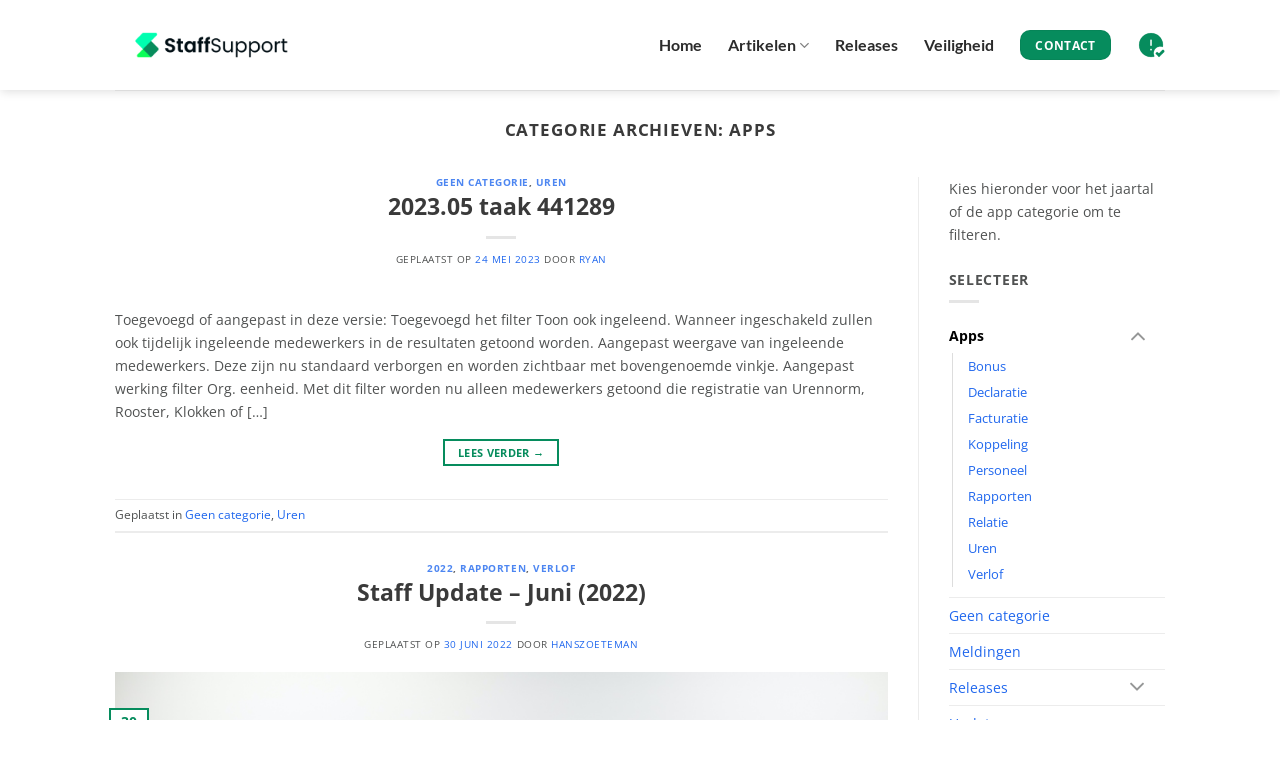

--- FILE ---
content_type: text/html; charset=UTF-8
request_url: https://help.staff.nl/category/apps/
body_size: 32297
content:
<!DOCTYPE html>
<html lang="nl-NL" class="loading-site no-js">
<head>
	<meta charset="UTF-8" />
	<link rel="profile" href="http://gmpg.org/xfn/11" />
	<link rel="pingback" href="https://help.staff.nl/xmlrpc.php" />

	<script>(function(html){html.className = html.className.replace(/\bno-js\b/,'js')})(document.documentElement);</script>
<meta name='robots' content='index, follow, max-image-preview:large, max-snippet:-1, max-video-preview:-1' />
	<style></style>
	<meta name="viewport" content="width=device-width, initial-scale=1" />
	<!-- This site is optimized with the Yoast SEO plugin v26.5 - https://yoast.com/wordpress/plugins/seo/ -->
	<title>Apps Archives - Staff Help</title>
<link data-rocket-prefetch href="https://www.google-analytics.com" rel="dns-prefetch">
<link crossorigin data-rocket-preload as="font" href="https://help.staff.nl/wp-content/fonts/open-sans/memvYaGs126MiZpBA-UvWbX2vVnXBbObj2OVTVOmu1aB.woff2" rel="preload">
<link crossorigin data-rocket-preload as="font" href="https://help.staff.nl/wp-content/fonts/lato/S6u9w4BMUTPHh6UVSwiPGQ.woff2" rel="preload">
<style id="wpr-usedcss">img:is([sizes=auto i],[sizes^="auto," i]){contain-intrinsic-size:3000px 1500px}.chat-container{border-radius:10px;display:flex;flex-direction:column;height:100%;overflow:hidden;width:100%}.chat-container .betterdocs-chatbot-header{align-items:center;background-color:#0bb782;background-position:50%;background-repeat:no-repeat;background-size:cover;color:#fff;display:flex;justify-content:center;padding:10px;position:relative}.chat-container .betterdocs-chatbot-header h2{color:#fff;font-family:system-ui;font-size:20px;font-size:24px;font-weight:600;margin:0 0 0 auto;padding:6px 0;text-align:center;width:100%}.chat-container .chat-content-wrapper{display:flex;flex-direction:column;height:100%;overflow:hidden;padding:0 5px}.chat-container .chat-content-wrapper .chat-body{-ms-overflow-style:none;background-color:#f9f9f9;flex:1;overflow-y:scroll;padding:10px 10px 0;scrollbar-width:none}.chat-container .chat-content-wrapper .chat-body::-webkit-scrollbar{background:0 0;width:0}.chat-container .chat-content-wrapper .chat-body .top-content{margin:auto auto 20px;text-align:center}.chat-container .chat-content-wrapper .chat-body .top-content .chat-icon{display:flex;justify-content:center;margin-bottom:15px}.chat-container .chat-content-wrapper .chat-body .top-content .heading-title{color:#1d2939;font-family:Inter;font-size:18px;font-weight:600;letter-spacing:-.02em;line-height:18px;margin-bottom:10px;text-align:center}.chat-container .chat-content-wrapper .chat-body .top-content .chat-description{color:#667085;font-size:14px;font-weight:400;letter-spacing:-.02em;line-height:22px;margin:auto;max-width:275px;text-align:center}.chat-container .chat-content-wrapper .chat-body .message{border-radius:20px;font-size:14px;margin-bottom:15px;max-width:100%;padding:6px 15px;position:relative;word-break:break-word}.chat-container .chat-content-wrapper .chat-body .message.failed,.chat-container .chat-content-wrapper .chat-body .message.sent{margin-bottom:30px;margin-left:auto;margin-right:0;max-width:calc(100% - 50px);padding:0 0 0 20px;text-align:right}.chat-container .chat-content-wrapper .chat-body .message.failed .query,.chat-container .chat-content-wrapper .chat-body .message.sent .query{background-color:#0bb782;border-radius:5px;color:#fff;display:inline-block;padding:10px 15px;text-align:left}.chat-container .chat-content-wrapper .chat-body .message.failed .status,.chat-container .chat-content-wrapper .chat-body .message.sent .status{align-items:center;bottom:-20px;color:#0bb782;display:flex;font-size:12px;gap:4px;position:absolute;right:0}.chat-container .chat-content-wrapper .chat-body .message.failed .status svg,.chat-container .chat-content-wrapper .chat-body .message.sent .status svg{height:15px;width:15px}.chat-container .chat-content-wrapper .chat-body .message.received{align-items:end!important;align-self:flex-start;color:#000;display:flex;margin-right:20px;padding:0}.chat-container .chat-content-wrapper .chat-body .message.received .avatar{align-items:center;background:#d2eed7;border-radius:50px;display:flex;height:40px;justify-content:center;margin-right:10px;width:40px}.chat-container .chat-content-wrapper .chat-body .message.received .thinking-dots{color:#98a2b3}.chat-container .chat-content-wrapper .chat-body .message.received .dots:after{animation:1.5s steps(3) infinite dots;content:"";display:inline-block;text-align:left;width:1.3em}@keyframes dots{0%{content:""}25%{content:"."}50%{content:".."}75%{content:"..."}to{content:"...."}}.chat-container .chat-content-wrapper .chat-body .message.received .message-content{align-items:end;border-radius:20px;display:flex}.chat-container .chat-content-wrapper .chat-body .message.received .message-content .text{background-color:#fff;border-radius:5px;font-family:system-ui;line-height:1.6rem;padding:10px 15px}.chat-container .chat-content-wrapper .chat-body .message.received .message-content .message-text{color:#333;font-family:'IBM Plex Sans';line-height:1.6;width:calc(100% - 70px)}.chat-container .chat-content-wrapper .chat-body .message.received .message-content .message-text span.message-received-time{color:#b1b3bd;font-family:system-ui;font-size:13px;font-weight:400;letter-spacing:-.02em;line-height:12px;text-align:left}.chat-container .chat-content-wrapper .chat-body .message.received .message-content .message-text code{word-wrap:break-word;background-color:rgba(0,0,0,.07);border:1px solid #e0e0e0;border-radius:4px;display:block;font-size:.95em;line-height:1.6;margin:1.5em 0;overflow-x:auto;padding:1em;white-space:pre-wrap}.chat-container .chat-content-wrapper .chat-body .message.received .message-content .text p{font-size:14px;margin-bottom:15px;margin-top:0}.chat-container .chat-content-wrapper .chat-body .message.received .message-content .text p:last-child{margin:0}.chat-container .chat-content-wrapper .chat-body .message.received .message-content .text ol,.chat-container .chat-content-wrapper .chat-body .message.received .message-content .text ul{margin-bottom:0;margin-left:5px;padding-left:15px}.chat-container .chat-content-wrapper .chat-body .message.received .message-content .text ol li,.chat-container .chat-content-wrapper .chat-body .message.received .message-content .text ul li{font-size:14px;margin-bottom:10px}.chat-container .chat-content-wrapper .chat-body .message.received .message-content .text a{color:#0073aa;font-weight:700;text-decoration:none}.chat-container .chat-content-wrapper .chat-body .message.received .message-content .text a:hover{color:#005177;text-decoration:underline}.chat-container .chat-content-wrapper .chat-body .message.typing.received .message-content{align-items:end;padding:5px 10px 5px 5px}.chat-container .chat-content-wrapper .thankyou-message-container{background:#fff8e8;border:1px solid #ffeed4;border-radius:0;border-radius:8px;color:#667085;font-family:Inter;font-size:14px;font-size:12px;font-weight:400;margin:auto;padding:10px;text-align:center;width:calc(100% - 50px)}.chat-container .chat-content-wrapper .error-message-container{align-items:center;border-radius:0;color:red;display:flex;font-size:14px;height:35px;justify-content:start;margin-bottom:-25px;margin-left:-5px;margin-top:0;padding:0 5px;position:relative;text-align:center;width:100%;z-index:9999}.chat-container .chat-content-wrapper .chat-footer{background-color:#f9f9f9;display:flex;flex-direction:column;padding:10px}.chat-container .chat-content-wrapper .chat-footer .message-input{align-items:center;background-color:#fff;border:1px solid #f2e8e8;border-radius:30px;display:flex;flex:1;font-size:16px;justify-content:space-between;overflow:hidden;padding:5px}.chat-container .chat-content-wrapper .chat-footer .message-input input{background-color:#fff;border:none;flex:1;font-family:system-ui;font-size:16px;font-weight:400;height:30px;letter-spacing:-.02em;line-height:20px;margin-right:10px;padding:5px 10px;text-align:left;width:calc(100% - 50px)}.chat-container .chat-content-wrapper .chat-footer .message-input input:focus{outline:0}.chat-container .chat-content-wrapper .chat-footer .message-input input::-moz-placeholder{color:#d0d5dd;font-family:system-ui;font-size:16px;font-weight:400;letter-spacing:-.02em;line-height:20px;text-align:left}.chat-container .chat-content-wrapper .chat-footer .message-input input::placeholder{color:#d0d5dd;font-family:system-ui;font-size:16px;font-weight:400;letter-spacing:-.02em;line-height:20px;text-align:left}.chat-container .chat-content-wrapper .chat-footer .message-input button{align-items:center;background:#0bb782;border:none;border-radius:30px;color:#fff;cursor:pointer;display:flex;font-size:16px;height:40px;justify-content:center;padding:0;width:40px}.chat-container .chat-content-wrapper .chat-footer .message-input button svg{height:16px;width:16px}.chat-container .email-field-container{display:flex;flex-direction:column;margin-bottom:10px;margin-left:auto;margin-top:10px;position:relative;width:calc(100% - 50px)}.chat-container .email-field-container .email-field{align-items:center;background-color:#f1f1f1;border:1px solid #d0d5dd;border-radius:5px;display:flex;justify-content:end;padding-left:10px;width:100%}.chat-container .email-field-container .email-field svg{height:10px;width:10px}.chat-container .email-field-container .email-field input{background-color:transparent;border:none;height:35px;width:100%}.chat-container .email-field-container .email-field input:focus{border:none;box-shadow:none;outline:0}.chat-container .email-field-container .email-field .email-icon{align-items:center;background:#fff;border-radius:5px;cursor:pointer;display:flex;height:35px;justify-content:center;margin:4px;width:45px}.chat-container .email-field-container .continue-guest{color:#667085;cursor:pointer;font-size:12px;line-height:1.2;margin-top:6px;text-decoration:underline}.chat-container .email-field-container .continue-guest:hover{color:#667085;text-decoration:underline}.chat-container .email-field-container .continue-guest strong{color:#1d2939;font-weight:700}.message.received.email-field-wrapper{flex-direction:column;margin-top:0;position:relative;transition:.3s}.email-field-wrapper.focused .email-field{outline:#00b682 solid 1px}.generic-loader{bottom:0;left:0;position:fixed;right:0;text-align:center;top:35px}.generic-loader:before{content:"";display:inline-block;height:100%;vertical-align:middle}.chat-container .chat-content-wrapper .chat-body .message.received.email-field-wrapper{align-items:start!important}.message.typing.received.message-active .text{align-items:center;display:flex;justify-content:center;min-height:15px;min-width:50px}.message-input.disabled{opacity:.6;pointer-events:none}.betterdocs-ai-suggestion{background:#f5fbff;border-radius:4px;margin:14px 20px;padding:12px}.betterdocs-ai-suggestion:hover{background:#ebf8ff}.betterdocs-ai-suggestion .ai-suggestion-prompt{align-items:center;border:none;cursor:pointer;display:flex;flex-direction:row;justify-content:space-between;transition:all .2s ease}.betterdocs-ai-suggestion .ai-suggestion-prompt .ai-suggestion-content{align-items:center;display:flex;flex:1;gap:12px}.betterdocs-ai-suggestion .ai-suggestion-prompt .ai-suggestion-content .ai-suggestion-label{color:#475467;font-size:14px;font-weight:500;line-height:1.3em;margin:0 0 5px}.betterdocs-ai-suggestion .ai-suggestion-prompt .ai-suggestion-content .ai-suggestion-query{color:#344054;font-size:12px;line-height:1.3em;margin:0}.betterdocs-ai-suggestion .ai-suggestion-prompt .ai-suggestion-enter-icon{align-items:center;display:flex;flex-shrink:0;justify-content:center}.betterdocs-ai-suggestion .ai-suggestion-prompt .ai-sparkle-icon{align-items:center;display:flex;gap:8px;position:relative}.betterdocs-ai-suggestion .ai-suggestion-prompt .ai-suggestion-text{flex:1}.betterdocs-ai-suggestion .ai-suggestion-prompt .ai-suggestion-text .ai-suggestion-label{color:#475467;font-family:Inter,-apple-system,BlinkMacSystemFont,'Segoe UI',Roboto,sans-serif;font-size:14px;font-weight:500;line-height:20px}.betterdocs-ai-suggestion .ai-suggestion-generating .ai-generating-content{align-items:center;display:flex;gap:12px}.betterdocs-ai-suggestion .ai-suggestion-generating .ai-generating-text{align-items:center;display:flex;flex:1;gap:4px}.betterdocs-ai-suggestion .ai-suggestion-generating .ai-generating-text .ai-generating-label{color:#d0d5dd;font-size:14px;font-weight:500;line-height:1.3em;margin:0 0 5px}.betterdocs-ai-suggestion .ai-suggestion-generating .ai-generating-text .thinking-dots{animation:1.5s infinite thinking-dots;color:#d0d5dd;font-size:14px;font-weight:500;line-height:20px}@keyframes thinking-dots{0%,20%{opacity:.3}50%{opacity:1}to{opacity:.3}}.betterdocs-ai-suggestion .ai-response .ai-response-header{align-items:center;display:flex;flex-direction:row;justify-content:space-between}.betterdocs-ai-suggestion .ai-response .ai-response-header .ai-response-icon-title{align-items:center;display:flex;gap:12px}.betterdocs-ai-suggestion .ai-response .ai-response-header .ai-response-title{color:#475467;font-size:14px;font-weight:500;line-height:1.3em}.betterdocs-ai-suggestion .ai-response .ai-response-header .ai-response-toggle{align-items:center;cursor:pointer;display:flex;flex-shrink:0;justify-content:center;margin:0;padding:0;transition:transform .2s ease}.betterdocs-ai-suggestion .ai-response .ai-response-header .ai-response-toggle:hover{opacity:.7}.betterdocs-ai-suggestion .ai-response .ai-response-header .ai-response-toggle.collapsed{transform:rotate(180deg)}.betterdocs-ai-suggestion .ai-response .ai-response-content{color:#475467;margin-top:12px}.betterdocs-ai-suggestion .ai-response .ai-response-content code{background:rgba(100,116,139,.2);color:#475467}.betterdocs-ai-suggestion .ai-response .ai-response-content pre{background:rgba(100,116,139,.1)}.betterdocs-ai-suggestion .ai-response .ai-response-content blockquote{border-left-color:#612cff;color:#94a3b8}.betterdocs-ai-suggestion .ai-response .ai-response-content h1,.betterdocs-ai-suggestion .ai-response .ai-response-content h2,.betterdocs-ai-suggestion .ai-response .ai-response-content h3,.betterdocs-ai-suggestion .ai-response .ai-response-content h4,.betterdocs-ai-suggestion .ai-response .ai-response-content h5,.betterdocs-ai-suggestion .ai-response .ai-response-content h6,.betterdocs-ai-suggestion .ai-response .ai-response-content strong{color:#1d2939}.betterdocs-ai-suggestion .ai-response .ai-response-content a{color:#818cf8}.betterdocs-ai-suggestion .ai-response .ai-response-actions{align-items:center;display:flex;justify-content:space-between;margin-top:24px}.betterdocs-ai-suggestion .ai-response .ai-response-actions .powered-by{align-items:center;display:flex;font-size:12px;gap:8px;line-height:1.5;margin:0}.betterdocs-ai-suggestion .ai-response .ai-response-actions .continue-conversation-btn{align-items:center;border:1px solid #00b884;border-radius:8px;color:#1d2939;cursor:pointer;display:flex;flex-direction:row;font-size:14px;font-weight:500;gap:4px;line-height:1.3;padding:8px 12px;transition:all .2s ease}.collapseall,.collapseomatic,.expandall{cursor:pointer}.maptastic{position:absolute!important;left:-10000px!important;display:block!important;max-width:9999px}.collapseomatic{background-image:url('https://help.staff.nl/wp-content/plugins/jquery-collapse-o-matic/css/images/arrow-down.png');background-repeat:no-repeat;padding:0 0 10px 16px}.collapseomatic:focus{outline:0}.colomat-hover{text-decoration:underline}.colomat-close{background-image:url('https://help.staff.nl/wp-content/plugins/jquery-collapse-o-matic/css/images/arrow-up.png')}.collapseomatic_content{margin-top:0;margin-left:16px;padding:0}.content_collapse_wrapper{position:absolute;left:-999em}.collapseall:focus,.collapseall:hover,.expandall:focus,.expandall:hover{text-decoration:underline}html{-ms-text-size-adjust:100%;-webkit-text-size-adjust:100%;font-family:sans-serif}body{margin:0}article,aside,details,figcaption,figure,footer,header,main,menu,nav,section,summary{display:block}audio,canvas,progress,video{display:inline-block}audio:not([controls]){display:none;height:0}progress{vertical-align:baseline}[hidden],template{display:none}a{background-color:transparent}a:active,a:hover{outline-width:0}abbr[title]{border-bottom:none;text-decoration:none}strong{font-weight:inherit;font-weight:bolder}dfn{font-style:italic}mark{background-color:#ff0;color:#000}small{display:inline-block;font-size:80%}img{border-style:none}svg:not(:root){overflow:hidden}button,input,select,textarea{font:inherit}optgroup{font-weight:700}button,input,select{overflow:visible}button,select{text-transform:none}[type=button],[type=submit],button{cursor:pointer}[disabled]{cursor:default}[type=submit],button,html [type=button]{-webkit-appearance:button}button::-moz-focus-inner,input::-moz-focus-inner{border:0;padding:0}button:-moz-focusring,input:-moz-focusring{outline:ButtonText dotted 1px}fieldset{border:1px solid silver;margin:0 2px;padding:.35em .625em .75em}legend{box-sizing:border-box;color:inherit;display:table;max-width:100%;padding:0;white-space:normal}textarea{overflow:auto}[type=checkbox],[type=radio]{box-sizing:border-box;padding:0}[type=number]::-webkit-inner-spin-button,[type=number]::-webkit-outer-spin-button{height:auto}*,:after,:before,html{box-sizing:border-box}html{-webkit-tap-highlight-color:transparent;background-attachment:fixed}body{-webkit-font-smoothing:antialiased;-moz-osx-font-smoothing:grayscale;color:var(--fs-color-base)}hr{border-width:0;border-top:1px solid;margin:15px 0;opacity:.1}img{display:inline-block;height:auto;max-width:100%;vertical-align:middle}figure{margin:0}pre{background-color:#f1f1f1;border:1px solid #ddd;overflow-x:auto;padding:20px;width:100%}p:empty{display:none}a,button,input{touch-action:manipulation}ins{text-decoration:none}iframe,object{max-width:100%}.col{margin:0;padding:0 15px 30px;position:relative;width:100%}@media screen and (max-width:849px){.col{padding-bottom:30px}}.small-columns-1 .flickity-slider>.col{flex-basis:100%;max-width:100%}.small-columns-2 .flickity-slider>.col{flex-basis:50%;max-width:50%}.small-columns-3 .flickity-slider>.col{flex-basis:33.3333333333%;max-width:33.3333333333%}.small-columns-4 .flickity-slider>.col{flex-basis:25%;max-width:25%}.small-columns-5 .flickity-slider>.col{flex-basis:20%;max-width:20%}.small-columns-6 .flickity-slider>.col{flex-basis:16.6666666667%;max-width:16.6666666667%}.small-columns-7 .flickity-slider>.col{flex-basis:14.2857142857%;max-width:14.2857142857%}.small-columns-8 .flickity-slider>.col{flex-basis:12.5%;max-width:12.5%}@media screen and (min-width:550px){.medium-columns-1 .flickity-slider>.col{flex-basis:100%;max-width:100%}.medium-columns-2 .flickity-slider>.col{flex-basis:50%;max-width:50%}.medium-columns-3 .flickity-slider>.col{flex-basis:33.3333333333%;max-width:33.3333333333%}.medium-columns-4 .flickity-slider>.col{flex-basis:25%;max-width:25%}.medium-columns-5 .flickity-slider>.col{flex-basis:20%;max-width:20%}.medium-columns-6 .flickity-slider>.col{flex-basis:16.6666666667%;max-width:16.6666666667%}.medium-columns-7 .flickity-slider>.col{flex-basis:14.2857142857%;max-width:14.2857142857%}.medium-columns-8 .flickity-slider>.col{flex-basis:12.5%;max-width:12.5%}}@media screen and (min-width:850px){.row-divided>.col+.col:not(.large-12){border-left:1px solid #ececec}.large-3{flex-basis:25%;max-width:25%}.large-9{flex-basis:75%;max-width:75%}.large-12,.large-columns-1 .flickity-slider>.col{flex-basis:100%;max-width:100%}.large-columns-2 .flickity-slider>.col{flex-basis:50%;max-width:50%}.large-columns-3 .flickity-slider>.col,.large-columns-3>.col{flex-basis:33.3333333333%;max-width:33.3333333333%}.large-columns-4 .flickity-slider>.col{flex-basis:25%;max-width:25%}.large-columns-5 .flickity-slider>.col{flex-basis:20%;max-width:20%}.large-columns-6 .flickity-slider>.col{flex-basis:16.6666666667%;max-width:16.6666666667%}.large-columns-7 .flickity-slider>.col{flex-basis:14.2857142857%;max-width:14.2857142857%}.large-columns-8 .flickity-slider>.col{flex-basis:12.5%;max-width:12.5%}}.container,.row{margin-left:auto;margin-right:auto;width:100%}.container{padding-left:15px;padding-right:15px}.container,.row{max-width:1080px}.row.row-collapse{max-width:1050px}.row.row-large{max-width:1110px}.flex-row{align-items:center;display:flex;flex-flow:row nowrap;justify-content:space-between;width:100%}.text-center .flex-row{justify-content:center}.header .flex-row{height:100%}.flex-col{max-height:100%}.flex-grow{-ms-flex-negative:1;-ms-flex-preferred-size:auto!important;flex:1}.flex-left{margin-right:auto}.flex-right{margin-left:auto}@media(max-width:849px){.medium-text-center .flex-row{justify-content:center}}.grid-col .flickity-slider>.img,.grid-col .slider:not(.flickity-enabled){bottom:0;height:100%;-o-object-fit:cover;object-fit:cover;padding:0!important;position:absolute!important;top:0;width:100%}.grid-col .slider:not(.flickity-enabled)>*{position:relative!important}.grid-col .flickity-viewport{height:100%!important}@media (-ms-high-contrast:none){.slider-nav-circle .flickity-prev-next-button svg{height:36px!important}.nav>li>a>i{top:-1px}}.gallery,.row{display:flex;flex-flow:row wrap;width:100%}.row>div:not(.col):not([class^=col-]):not([class*=" col-"]){width:100%!important}.container .row:not(.row-collapse),.lightbox-content .row:not(.row-collapse),.row .gallery,.row .row:not(.row-collapse){margin-left:-15px;margin-right:-15px;padding-left:0;padding-right:0;width:auto}.row .container{padding-left:0;padding-right:0}.banner+.row:not(.row-collapse),.banner-grid-wrapper+.row:not(.row-collapse),.section+.row:not(.row-collapse),.slider-wrapper+.row:not(.row-collapse){margin-top:30px}.row-isotope{transition:height .3s}.row-collapse{padding:0}.row-collapse>.col,.row-collapse>.flickity-viewport>.flickity-slider>.col{padding:0!important}.row-collapse>.col .container{max-width:100%}.container .row-small:not(.row-collapse),.row .row-small:not(.row-collapse){margin-bottom:0;margin-left:-10px;margin-right:-10px}.row-small>.flickity-viewport>.flickity-slider>.col{margin-bottom:0;padding:0 9.8px 19.6px}.container .row-xsmall:not(.row-collapse),.row .row-xsmall:not(.row-collapse){margin-bottom:0;margin-left:-2px;margin-right:-2px}.row-xsmall>.flickity-viewport>.flickity-slider>.col{margin-bottom:0;padding:0 2px 3px}@media screen and (min-width:850px){.row-large{padding-left:0;padding-right:0}.container .row-large:not(.row-collapse),.row .row-large:not(.row-collapse){margin-bottom:0;margin-left:-30px;margin-right:-30px}.row-large>.col,.row-large>.flickity-viewport>.flickity-slider>.col{margin-bottom:0;padding:0 30px 30px}}.section{align-items:center;display:flex;flex-flow:row;min-height:auto;padding:30px 0;position:relative;width:100%}.section.dark{background-color:#666}.container .section,.row .section{padding-left:30px;padding-right:30px}.nav-dropdown{background-color:#fff;color:var(--fs-color-base);display:table;left:-99999px;margin:0;max-height:0;min-width:260px;opacity:0;padding:20px 0;position:absolute;text-align:left;transition:opacity .25s,visibility .25s;visibility:hidden;z-index:9}.dark.nav-dropdown{color:#f1f1f1}.nav-dropdown:after{clear:both;content:"";display:block;height:0;visibility:hidden}.nav-dropdown li{display:block;margin:0;vertical-align:top}.nav-dropdown li ul{margin:0;padding:0}.nav-dropdown>li.html{min-width:260px}.no-js li.has-dropdown:hover>.nav-dropdown,li.current-dropdown>.nav-dropdown{left:-15px;max-height:inherit;opacity:1;visibility:visible}.nav-right li.current-dropdown:last-child>.nav-dropdown,.nav-right li.has-dropdown:hover:last-child>.nav-dropdown{left:auto;right:-15px}.nav-dropdown>li>a{display:block;line-height:1.3;padding:10px 20px;width:auto}.nav-dropdown>li:last-child:not(.nav-dropdown-col)>a{border-bottom:0!important}.nav-dropdown .menu-item-has-children>a,.nav-dropdown .title>a{color:#000;font-size:.8em;font-weight:bolder;text-transform:uppercase}.nav-dropdown.nav-dropdown-default>li>a{border-bottom:1px solid #ececec;margin:0 10px;padding-left:0;padding-right:0}.nav-dropdown-default{padding:20px}.menu-item-has-block .nav-dropdown{padding:0}li.current-dropdown>.nav-dropdown-full,li.has-dropdown:hover>.nav-dropdown-full{display:flex;flex-wrap:wrap;left:50%!important;margin-left:0!important;margin-right:0!important;max-width:1150px!important;position:fixed;right:auto;transform:translateX(-50%);transition:opacity .3s!important;width:100%}.nav-dropdown-has-arrow li.has-dropdown:after,.nav-dropdown-has-arrow li.has-dropdown:before{border:solid transparent;bottom:-2px;content:"";height:0;left:50%;opacity:0;pointer-events:none;position:absolute;width:0;z-index:10}.nav-dropdown-has-arrow li.has-dropdown:after{border-color:hsla(0,0%,87%,0) hsla(0,0%,87%,0) #fff;border-width:8px;margin-left:-8px}.nav-dropdown-has-arrow li.has-dropdown:before{border-width:11px;margin-left:-11px;z-index:-999}.nav-dropdown-has-arrow .ux-nav-vertical-menu .menu-item-design-default:after,.nav-dropdown-has-arrow .ux-nav-vertical-menu .menu-item-design-default:before,.nav-dropdown-has-arrow li.has-dropdown.menu-item-design-container-width:after,.nav-dropdown-has-arrow li.has-dropdown.menu-item-design-container-width:before,.nav-dropdown-has-arrow li.has-dropdown.menu-item-design-full-width:after,.nav-dropdown-has-arrow li.has-dropdown.menu-item-design-full-width:before{display:none}.nav-dropdown-has-shadow .nav-dropdown{box-shadow:1px 1px 15px rgba(0,0,0,.15)}.nav-dropdown-has-arrow.nav-dropdown-has-border li.has-dropdown:before{border-bottom-color:#ddd}.nav-dropdown-has-border .nav-dropdown{border:2px solid #ddd}.nav-dropdown-has-arrow li.current-dropdown.has-dropdown:after,.nav-dropdown-has-arrow li.current-dropdown.has-dropdown:before{opacity:1;transition:opacity .25s}.nav p{margin:0;padding-bottom:0}.nav,.nav ul:not(.nav-dropdown){margin:0;padding:0}.nav>li>a.button,.nav>li>button{margin-bottom:0}.nav{align-items:center;display:flex;flex-flow:row wrap;width:100%}.nav,.nav>li{position:relative}.nav>li{display:inline-block;list-style:none;margin:0 7px;padding:0;transition:background-color .3s}.nav>li>a{align-items:center;display:inline-flex;flex-wrap:wrap;padding:10px 0}.html .nav>li>a{padding-bottom:0;padding-top:0}.nav-left{justify-content:flex-start}.nav-right{justify-content:flex-end}.nav-dropdown>li>a,.nav>li>a{color:rgba(74,74,74,.85);transition:all .2s}.nav-dropdown>li>a{display:block}.nav-dropdown li.active>a,.nav-dropdown>li>a:hover,.nav>li.active>a,.nav>li.current>a,.nav>li>a.active,.nav>li>a.current,.nav>li>a:hover{color:hsla(0,0%,7%,.85)}.nav li:first-child{margin-left:0!important}.nav li:last-child{margin-right:0!important}.nav-uppercase>li>a{font-weight:bolder;letter-spacing:.02em;text-transform:uppercase}li.html .row,li.html form,li.html input,li.html select{margin:0}li.html>.button{margin-bottom:0}.nav-pagination>li>a,.nav-pagination>li>span{border:2px solid;border-radius:99px;display:block;font-size:1.1em;font-weight:bolder;height:2.25em;line-height:2em;min-width:2.25em;padding:0 7px;text-align:center;transition:all .3s;vertical-align:top;width:auto}.nav-pagination>li i{font-size:1.2em;top:-1px;vertical-align:middle}.nav-pagination>li>.current,.nav-pagination>li>a:hover,.nav-pagination>li>span:hover{background-color:var(--fs-color-primary);border-color:var(--fs-color-primary);color:#fff}.off-canvas .mobile-sidebar-slide{bottom:0;overflow:hidden;position:fixed;top:0;width:100%}.off-canvas .mobile-sidebar-slide .sidebar-menu{height:100%;padding-bottom:0;padding-top:0;transform:translateX(0);transition:transform .3s;will-change:transform}.mobile-sidebar-levels-2 .nav-slide>li>.sub-menu>li:not(.nav-slide-header),.mobile-sidebar-levels-2 .nav-slide>li>ul.children>li:not(.nav-slide-header){border-top:1px solid #ececec;margin-bottom:0;margin-top:0;transition:background-color .3s}.mobile-sidebar-levels-2 .nav-slide>li>.sub-menu>li:not(.nav-slide-header)>a,.mobile-sidebar-levels-2 .nav-slide>li>ul.children>li:not(.nav-slide-header)>a{color:rgba(74,74,74,.85);font-size:.8em;letter-spacing:.02em;padding-bottom:15px;padding-left:20px;padding-top:15px;text-transform:uppercase}.mobile-sidebar-levels-2 .nav-slide>li>.sub-menu>li:not(.nav-slide-header).active,.mobile-sidebar-levels-2 .nav-slide>li>.sub-menu>li:not(.nav-slide-header):hover,.mobile-sidebar-levels-2 .nav-slide>li>ul.children>li:not(.nav-slide-header).active,.mobile-sidebar-levels-2 .nav-slide>li>ul.children>li:not(.nav-slide-header):hover{background-color:rgba(0,0,0,.05)}.mobile-sidebar-levels-2 .nav-slide>li>.sub-menu>li:not(.nav-slide-header)>.sub-menu,.mobile-sidebar-levels-2 .nav-slide>li>.sub-menu>li:not(.nav-slide-header)>ul.children,.mobile-sidebar-levels-2 .nav-slide>li>ul.children>li:not(.nav-slide-header)>.sub-menu,.mobile-sidebar-levels-2 .nav-slide>li>ul.children>li:not(.nav-slide-header)>ul.children{-webkit-overflow-scrolling:touch;bottom:0;display:none;left:200%;opacity:1;overflow:visible;overflow-y:auto;padding-bottom:20px;padding-right:0;padding-top:20px;position:fixed;top:0;transform:none;width:100%}.mobile-sidebar-levels-2 .nav-slide>li>.sub-menu>li:not(.nav-slide-header)>.sub-menu>li,.mobile-sidebar-levels-2 .nav-slide>li>.sub-menu>li:not(.nav-slide-header)>ul.children>li,.mobile-sidebar-levels-2 .nav-slide>li>ul.children>li:not(.nav-slide-header)>.sub-menu>li,.mobile-sidebar-levels-2 .nav-slide>li>ul.children>li:not(.nav-slide-header)>ul.children>li{align-items:center;display:flex;flex-flow:row wrap}.mobile-sidebar-levels-2 .nav-slide>li>.sub-menu>li:not(.nav-slide-header)>.sub-menu.is-current-slide,.mobile-sidebar-levels-2 .nav-slide>li>.sub-menu>li:not(.nav-slide-header)>ul.children.is-current-slide,.mobile-sidebar-levels-2 .nav-slide>li>ul.children>li:not(.nav-slide-header)>.sub-menu.is-current-slide,.mobile-sidebar-levels-2 .nav-slide>li>ul.children>li:not(.nav-slide-header)>ul.children.is-current-slide{display:block}.mobile-sidebar-levels-2 .nav-slide>li>.sub-menu>li:not(.nav-slide-header)>.sub-menu.is-current-parent,.mobile-sidebar-levels-2 .nav-slide>li>.sub-menu>li:not(.nav-slide-header)>ul.children.is-current-parent,.mobile-sidebar-levels-2 .nav-slide>li>ul.children>li:not(.nav-slide-header)>.sub-menu.is-current-parent,.mobile-sidebar-levels-2 .nav-slide>li>ul.children>li:not(.nav-slide-header)>ul.children.is-current-parent{overflow-y:hidden;padding-right:100%;width:200%}.nav-slide{-webkit-overflow-scrolling:auto;height:100%;overflow:visible;overflow-y:auto;padding-top:20px}.nav-slide .active>.toggle{transform:none}.nav-slide>li{flex-shrink:0}.nav-slide-header .toggle{margin-left:0!important;padding-left:5px;position:relative!important;text-align:left;top:0!important;width:100%}.nav-slide-header .toggle i{font-size:1.4em;margin-right:2px}.text-center .nav-slide-header .toggle{margin-left:auto!important;margin-right:auto!important;width:auto}.nav:hover>li:not(:hover)>a:before{opacity:0}.tabbed-content{display:flex;flex-flow:row wrap}.tabbed-content .nav,.tabbed-content .tab-panels{width:100%}.tab-panels{padding-top:1em}.tab-panels .entry-content{padding:0}.tab-panels .panel:not(.active){display:block;height:0;opacity:0;overflow:hidden;padding:0;visibility:hidden}.tab-panels .panel.active{display:block!important}@media(min-width:850px){.tabbed-content .nav-vertical{padding-top:0;width:25%}.nav-vertical+.tab-panels{border-left:1px solid #ddd;flex:1;margin-top:0!important;padding:0 30px 30px}}.sidebar-menu-tabs__tab{background-color:rgba(0,0,0,.02);flex:1 0 50%;list-style-type:none;max-width:50%;text-align:center}.sidebar-menu-tabs__tab.active{background-color:rgba(0,0,0,.05)}.sidebar-menu-tabs.nav>li{margin:0}.sidebar-menu-tabs.nav>li>a{display:flex;padding:15px 10px}.toggle{box-shadow:none!important;color:currentColor;height:auto;line-height:1;margin:0 5px 0 0;opacity:.6;padding:0;width:45px}.toggle i{font-size:1.8em;transition:all .3s}.toggle:focus{color:currentColor}.toggle:hover{cursor:pointer;opacity:1}.active>.toggle{transform:rotate(-180deg)}.active>ul.children,.active>ul.sub-menu:not(.nav-dropdown){display:block!important}.widget .toggle:not(.accordion .toggle){margin:0 0 0 5px;min-height:1em;width:1em}.widget .toggle:not(.accordion .toggle) i{font-size:1.2em;top:1px}.nav.nav-vertical{flex-flow:column}.nav.nav-vertical li{list-style:none;margin:0;width:100%}.nav-vertical li li{font-size:1em;padding-left:.5em}.nav-vertical>li{align-items:center;display:flex;flex-flow:row wrap}.nav-vertical>li ul{width:100%}.nav-vertical li li.menu-item-has-children{margin-bottom:1em}.nav-vertical li li.menu-item-has-children:not(:first-child){margin-top:1em}.nav-vertical>li>a,.nav-vertical>li>ul>li a{align-items:center;display:flex;flex-grow:1;width:auto}.nav-vertical li li.menu-item-has-children>a{color:#000;font-size:.8em;font-weight:bolder;text-transform:uppercase}.nav-vertical>li.html{padding-bottom:1em;padding-top:1em}.nav-vertical>li>ul li a{color:#4a4a4a;transition:color .2s}.nav-vertical>li>ul li a:hover{color:#111;opacity:1}.nav-vertical>li>ul{margin:0 0 2em;padding-left:1em}.nav .children{left:-99999px;opacity:0;position:fixed;transform:translateX(-10px);transition:background-color .6s,transform .3s,opacity .3s}@media(prefers-reduced-motion){.toggle{transition:none}.nav .children{opacity:1;transform:none}}.nav:not(.nav-slide) .active>.children{left:auto;opacity:1;padding-bottom:30px;position:inherit;transform:translateX(0)}.nav-sidebar.nav-vertical>li.menu-item.active,.nav-sidebar.nav-vertical>li.menu-item:hover{background-color:rgba(0,0,0,.05)}.nav-sidebar.nav-vertical>li+li{border-top:1px solid #ececec}.dark .nav-sidebar.nav-vertical>li+li{border-color:hsla(0,0%,100%,.2)}.nav-vertical>li+li{border-top:1px solid #ececec}.text-center .toggle{margin-left:-35px}.text-center .nav-vertical li{border:0}.text-center .nav-vertical li li,.text-center.nav-vertical li li{padding-left:0}.nav-vertical .header-button{display:block;width:100%}.header-vertical-menu__opener{align-items:center;background-color:var(--fs-color-primary);display:flex;flex-direction:row;font-size:.9em;font-weight:600;height:50px;justify-content:space-between;padding:12px 15px;width:250px}.header-vertical-menu__opener .icon-menu{font-size:1.7em;margin-right:10px}.header-vertical-menu__fly-out{background-color:#fff;opacity:0;position:absolute;visibility:hidden;width:250px;z-index:9}.header-vertical-menu__fly-out .nav-top-link{font-size:.9em;order:1}.header-vertical-menu__fly-out .current-dropdown .nav-dropdown{left:100%!important;top:0}.header-vertical-menu__fly-out .current-dropdown.menu-item .nav-dropdown{min-height:100%}.header-vertical-menu__fly-out--open{opacity:1;visibility:visible}.header-wrapper .header-vertical-menu__fly-out{transition:opacity .25s,visibility .25s}.badge{backface-visibility:hidden;display:table;height:2.8em;pointer-events:none;width:2.8em;z-index:20}.badge.top{left:0}.badge-inner{background-color:var(--fs-color-primary);color:#fff;display:table-cell;font-weight:bolder;height:100%;line-height:.85;padding:2px;text-align:center;transition:background-color .3s,color .3s,border .3s;vertical-align:middle;white-space:nowrap;width:100%}.badge+.badge{height:2.5em;opacity:.9;width:2.5em}.badge+.badge+.badge{opacity:.8}.badge-outline .badge-inner{background-color:#fff;border:2px solid;color:var(--fs-color-primary)}.badge-outline{margin-left:-.4em}.widget .badge-outline .badge-inner{background-color:transparent}.widget .badge{margin:0!important}.dark .widget .badge-outline .badge-inner{color:#fff;opacity:.7}.row-collapse .badge-circle{margin-left:15px}.banner{background-color:var(--fs-color-primary);min-height:30px;position:relative;width:100%}.dark .banner a{color:#fff}.button,button,input[type=button],input[type=submit]{background-color:transparent;border:1px solid transparent;border-radius:0;box-sizing:border-box;color:currentColor;cursor:pointer;display:inline-block;font-size:.97em;font-weight:bolder;letter-spacing:.03em;line-height:2.4em;margin-right:1em;margin-top:0;max-width:100%;min-height:2.5em;min-width:24px;padding:0 1.2em;position:relative;text-align:center;text-decoration:none;text-rendering:optimizeLegibility;text-shadow:none;text-transform:uppercase;transition:transform .3s,border .3s,background .3s,box-shadow .3s,opacity .3s,color .3s;vertical-align:middle}.button span{display:inline-block;line-height:1.6}.button.is-outline{line-height:2.19em}.nav>li>a.button,.nav>li>a.button:hover{padding-bottom:0;padding-top:0}.nav>li>a.button:hover{color:#fff}.button,input[type=button].button,input[type=submit],input[type=submit].button{background-color:var(--fs-color-primary);border-color:rgba(0,0,0,.05);color:#fff}.button.is-outline,input[type=button].is-outline,input[type=submit].is-outline{background-color:transparent;border:2px solid}.button:hover,.dark .button.is-form:hover,input[type=button]:hover,input[type=submit]:hover{box-shadow:inset 0 0 0 100px rgba(0,0,0,.2);color:#fff;opacity:1;outline:0}.is-form,button.is-form,button[type=submit].is-form,input[type=button].is-form,input[type=reset].is-form,input[type=submit].is-form{background-color:#f9f9f9;border:1px solid #ddd;color:#666;font-weight:400;overflow:hidden;position:relative;text-shadow:1px 1px 1px #fff;text-transform:none}.button.is-form:hover{background-color:#f1f1f1;color:#000}.dark .button,.dark input[type=button],.dark input[type=submit]{color:#fff}.dark .button.is-form,.dark input[type=button].is-form,.dark input[type=reset].is-form,.dark input[type=submit].is-form{color:#000}.is-outline{color:silver}.is-outline:hover{box-shadow:none!important}.primary,input[type=submit],input[type=submit].button{background-color:var(--fs-color-primary)}.primary.is-outline{color:var(--fs-color-primary)}.is-outline:hover,.primary.is-outline:hover{background-color:var(--fs-color-primary);border-color:var(--fs-color-primary);color:#fff}.success{background-color:var(--fs-color-success)}.success.is-outline{color:var(--fs-color-success)}.success.is-outline:hover{background-color:var(--fs-color-success);border-color:var(--fs-color-success);color:#fff}.white{background-color:#fff!important;color:#666!important}.white.button.is-outline{background-color:transparent;color:currentColor!important}.white.is-outline{background-color:transparent!important;color:#fff!important}.white.is-outline:hover{background-color:#fff!important;border-color:#fff;color:#666!important}.button.alt{background-color:var(--fs-color-secondary)}a.primary:not(.button){background-color:transparent}.text-center .button:first-of-type{margin-left:0!important}.text-center .button:last-of-type{margin-right:0!important}.button.disabled,.button[disabled],button.disabled,button[disabled]{opacity:.6}.header-button{display:inline-block}.header-button .plain.is-outline:not(:hover){color:#999}.nav-dark .header-button .plain.is-outline:not(:hover){color:#fff}.header-button .button{margin:0}.scroll-for-more{margin-left:0!important}.scroll-for-more:not(:hover){opacity:.7}.flex-col .button,.flex-col button,.flex-col input{margin-bottom:0}code{background:#f1f1f1;border:1px solid #e1e1e1;border-radius:4px;font-size:.9em;margin:0 .2rem;padding:.2rem .5rem}pre>code{display:block;padding:1rem 1.5rem;white-space:pre}.dark code{background-color:rgba(0,0,0,.5);border-color:#000}.is-divider{background-color:rgba(0,0,0,.1);display:block;height:3px;margin:1em 0;max-width:30px;width:100%}.widget .is-divider{margin-top:.66em}.dark .is-divider{background-color:hsla(0,0%,100%,.3)}form{margin-bottom:0}.select-resize-ghost,input[type=email],input[type=number],input[type=text],input[type=url],select,textarea{background-color:#fff;border:1px solid #ddd;border-radius:0;box-shadow:inset 0 1px 2px rgba(0,0,0,.1);box-sizing:border-box;color:#333;font-size:.97em;height:2.507em;max-width:100%;padding:0 .75em;transition:color .3s,border .3s,background .3s,opacity .3s;vertical-align:middle;width:100%}@media(max-width:849px){.select-resize-ghost,input[type=email],input[type=number],input[type=text],input[type=url],select,textarea{font-size:1rem}body.body-scroll-lock--active .mfp-wrap{overflow:auto;position:fixed!important}}input:hover,select:hover,textarea:hover{box-shadow:inset 0 -1.8em 1em 0 transparent}input[type=email],input[type=number],input[type=text],input[type=url],textarea{-webkit-appearance:none;-moz-appearance:none;appearance:none}textarea{min-height:120px;padding-top:.7em}input[type=email]:focus,input[type=number]:focus,input[type=text]:focus,select:focus,textarea:focus{background-color:#fff;box-shadow:0 0 5px #ccc;color:#333;opacity:1!important;outline:0}label,legend{display:block;font-size:.9em;font-weight:700;margin-bottom:.4em}legend{border-bottom:1px solid #f1f1f1;font-size:1em;font-weight:700;margin:30px 0 15px;padding-bottom:10px;text-transform:uppercase;width:100%}fieldset{border-width:0;padding:0}input[type=checkbox],input[type=radio]{display:inline;font-size:16px;margin-right:10px}abbr[title=required]{color:var(--fs-color-alert)}input[type=checkbox]+label,input[type=radio]+label{display:inline}.select-resize-ghost,select{-webkit-appearance:none;-moz-appearance:none;background-color:#fff;background-image:url("data:image/svg+xml;charset=utf8, %3Csvg xmlns='http://www.w3.org/2000/svg' width='24' height='24' viewBox='0 0 24 24' fill='none' stroke='%23333' stroke-width='2' stroke-linecap='round' stroke-linejoin='round' class='feather feather-chevron-down'%3E%3Cpolyline points='6 9 12 15 18 9'%3E%3C/polyline%3E%3C/svg%3E");background-position:right .45em top 50%;background-repeat:no-repeat;background-size:auto 16px;border-radius:0;box-shadow:inset 0 -1.4em 1em 0 rgba(0,0,0,.02);display:block;padding-right:1.4em}.select-resize-ghost{display:inline-block;opacity:0;position:absolute;width:auto}select.resize-select{width:55px}@media (-ms-high-contrast:none),screen and (-ms-high-contrast:active){select::-ms-expand{display:none}select:focus::-ms-value{background:0 0;color:currentColor}}.flickity-slider>.icon-box{padding-left:3%!important;padding-right:3%!important}.links>li>a:before,i[class*=" icon-"],i[class^=icon-]{speak:none!important;display:inline-block;font-display:block;font-family:fl-icons!important;font-style:normal!important;font-variant:normal!important;font-weight:400!important;line-height:1.2;margin:0;padding:0;position:relative;text-transform:none!important}.widget-title i{margin-right:4px;opacity:.35}.button i,button i{top:-1.5px;vertical-align:middle}a.remove{border:2px solid;border-radius:100%;color:#ccc;display:block;font-size:15px!important;font-weight:700;height:24px;line-height:19px!important;text-align:center;width:24px}.nav>li>a>i{font-size:20px;transition:color .3s;vertical-align:middle}.nav>li>a>i+span{margin-left:5px}.nav>li>a>span+i{margin-left:5px}.nav>li>a>i.icon-menu{font-size:1.9em}.nav>li.has-icon>a>i{min-width:1em}.nav-vertical>li>a>i{font-size:16px;opacity:.6}.button:not(.icon)>i{margin-left:-.15em;margin-right:.4em}.button:not(.icon)>span+i{margin-left:.4em;margin-right:-.15em}.has-dropdown .icon-angle-down{font-size:16px;margin-left:.2em;opacity:.6}img{opacity:1;transition:opacity 1s}.col>.img:not(:last-child){margin-bottom:1em}.img{position:relative}.img,.img img{width:100%}.img .caption{bottom:0;position:absolute}.img .caption{background-color:rgba(0,0,0,.3);color:#fff;font-size:14px;max-height:100%!important;overflow-y:auto;padding:4px 10px;transform:translateY(100%);transition:transform .5s;width:100%}.img:hover .caption{transform:translateY(0)}.lazy-load{background-color:rgba(0,0,0,.03)}.mfp-bg{background:#0b0b0b;height:100%;left:0;opacity:0;overflow:hidden;position:fixed;top:0;transition:opacity .25s;width:100%;z-index:1042}.mfp-bg.mfp-ready{opacity:.6}.mfp-wrap{-webkit-backface-visibility:hidden;outline:0!important;position:fixed;z-index:1043}.mfp-container,.mfp-wrap{height:100%;left:0;top:0;width:100%}.mfp-container{box-sizing:border-box;padding:30px;position:absolute;text-align:center}.mfp-container:before{content:"";display:inline-block;height:100%;vertical-align:middle}.mfp-image-holder{padding:40px 6.66%}.mfp-content{display:inline-block;margin:0 auto;max-width:100%;opacity:0;position:relative;text-align:left;transform:translateY(-30px);transition:transform .5s,opacity .3s;vertical-align:middle;z-index:1045}.mfp-content-inner{box-shadow:1px 1px 5px 0 rgba(0,0,0,.2)}.mfp-ready .mfp-content{opacity:1;transform:translateY(0)}.mfp-ready.mfp-removing .mfp-content{opacity:0}.mfp-ajax-holder .mfp-content,.mfp-inline-holder .mfp-content{cursor:auto;width:100%}.mfp-zoom-out-cur,.mfp-zoom-out-cur .mfp-image-holder .mfp-close{cursor:zoom-out}.mfp-auto-cursor .mfp-content{cursor:auto}.mfp-arrow,.mfp-close,.mfp-counter,.mfp-preloader{-webkit-user-select:none;-moz-user-select:none;user-select:none}.mfp-hide{display:none!important}.mfp-preloader{color:#ccc;left:8px;margin-top:-.8em;position:absolute;right:8px;text-align:center;top:50%;width:auto;z-index:1044}.mfp-s-error .mfp-content,.mfp-s-ready .mfp-preloader{display:none}.mfp-close{-webkit-backface-visibility:hidden;box-shadow:none;color:#fff;cursor:pointer;font-family:Arial,monospace;font-size:40px;font-style:normal;font-weight:300;height:40px;line-height:40px;margin:0!important;min-height:0;mix-blend-mode:difference;opacity:0;outline:0;padding:0;position:fixed;right:0;text-align:center;text-decoration:none;top:0;transition:opacity .6s,transform .3s;transition-delay:.15s;width:40px;z-index:1046}.mfp-close svg{pointer-events:none}.mfp-content .mfp-close{position:absolute}.mfp-ready .mfp-close{opacity:.6}.mfp-counter{color:#ccc;font-size:12px;line-height:18px;position:absolute;right:0;top:0}.mfp-arrow{color:#fff;height:50px;margin:0;mix-blend-mode:difference;opacity:.6;position:fixed;text-align:center;top:50%;width:50px;z-index:1046}.mfp-arrow i{font-size:42px!important;pointer-events:none}.mfp-arrow:hover{opacity:1}.mfp-arrow:active{top:50.1%}.mfp-arrow-left{left:0;transform:translateX(100%)}.mfp-arrow-right{right:0;transform:translateX(-100%)}.mfp-ready .mfp-arrow-left,.mfp-ready .mfp-arrow-right{transform:translateX(0)}.mfp-iframe-holder{padding-bottom:40px;padding-top:40px}.mfp-iframe-holder .mfp-content{line-height:0;max-width:900px;width:100%}.mfp-iframe-holder .mfp-close{top:-40px}.mfp-iframe-scaler{height:0;overflow:hidden;padding-top:56.25%;width:100%}.mfp-iframe-scaler iframe{display:block;height:100%;left:0;position:absolute;top:0;width:100%}.mfp-iframe-scaler iframe{background:#000;box-shadow:0 0 8px rgba(0,0,0,.6)}img.mfp-img{margin:0 auto}img.mfp-img{backface-visibility:hidden;display:block;height:auto;max-height:calc(100vh - 80px);max-width:100%;padding:0 0 40px;width:auto}.mfp-figure,img.mfp-img{line-height:0}.mfp-figure figure{margin:0}.mfp-bottom-bar{cursor:auto;left:0;margin-top:-36px;position:absolute;top:100%;width:100%}.mfp-title{word-wrap:break-word;color:#f3f3f3;font-size:11px;line-height:18px;padding-right:36px;text-align:left}.mfp-image-holder .mfp-content{max-width:100%}.mfp-gallery .mfp-image-holder .mfp-figure{cursor:pointer}.loading-spin,.processing{position:relative}.loading-spin,.processing:before{animation:.6s linear infinite spin;border-bottom:3px solid rgba(0,0,0,.1)!important;border-left:3px solid var(--fs-color-primary);border-radius:50%;border-right:3px solid rgba(0,0,0,.1)!important;border-top:3px solid rgba(0,0,0,.1)!important;content:"";font-size:10px;height:30px;margin:0 auto;opacity:.8;pointer-events:none;text-indent:-9999em;width:30px}.dark .loading-spin,.dark .processing:before,.dark.loading-spin,.dark.processing:before{border:3px solid rgba(0,0,0,.1)!important;border-left-color:#fff!important}.loading-spin.centered,.processing:before{left:50%;margin-left:-15px;margin-top:-15px;position:absolute;top:50%;z-index:99}.loading-spin{border-radius:50%;height:30px;width:30px}.button.loading{color:hsla(0,0%,100%,.05);opacity:1!important;pointer-events:none!important;position:relative}.button.loading:after{animation:.5s linear infinite spin;border:2px solid #fff;border-radius:32px;border-right-color:transparent!important;border-top-color:transparent!important;content:"";display:block;height:16px;left:50%;margin-left:-8px;margin-top:-8px;position:absolute;top:50%;width:16px}.is-outline .button.loading:after{border-color:var(--fs-color-primary)}@keyframes spin{0%{transform:rotate(0)}to{transform:rotate(1turn)}}.off-canvas .mfp-content{-ms-scrollbar-base-color:#000;-ms-scrollbar-arrow-color:#000;-ms-overflow-style:-ms-autohiding-scrollbar}.off-canvas .nav-vertical>li>a{padding-bottom:15px;padding-top:15px}.off-canvas .nav-vertical li li>a{padding-bottom:5px;padding-top:5px}.off-canvas-left .mfp-content,.off-canvas-right .mfp-content{-webkit-overflow-scrolling:touch;background-color:hsla(0,0%,100%,.95);bottom:0;box-shadow:0 0 10px 0 rgba(0,0,0,.5);left:0;overflow-x:hidden;overflow-y:auto;position:fixed;top:0;transform:translateX(calc(var(--drawer-width)*-1));transition:transform .2s;width:var(--drawer-width)}.off-canvas-left.dark .mfp-content,.off-canvas-right.dark .mfp-content{background-color:rgba(0,0,0,.95)}.off-canvas-right .mfp-content{left:auto;right:0;transform:translateX(var(--drawer-width))}.off-canvas-center .nav-vertical>li>a,.off-canvas-center .nav-vertical>li>ul>li a{justify-content:center}.off-canvas-center .nav-vertical>li>a{font-size:1.5em}.off-canvas-center .mfp-container{padding:0}.off-canvas-center .mfp-content{-webkit-overflow-scrolling:touch;max-width:700px;overflow-x:hidden;overflow-y:auto;padding-top:50px}.off-canvas-center .mfp-content .searchform{margin:0 auto;max-width:260px}.off-canvas-center.mfp-bg.mfp-ready{opacity:.85}.off-canvas-center .nav-sidebar.nav-vertical>li{border:0}.off-canvas-center .nav-sidebar.nav-vertical>li>a{padding-left:30px;padding-right:30px}.off-canvas-center .nav-sidebar.nav-vertical>li .toggle{position:absolute;right:0;top:15px}.off-canvas.mfp-removing .mfp-content{opacity:0!important}.off-canvas-left.mfp-ready .mfp-content,.off-canvas-right.mfp-ready .mfp-content{opacity:1;transform:translate(0)}.off-canvas .sidebar-menu{padding:30px 0}.off-canvas:not(.off-canvas-center) .nav-vertical li>a{padding-left:20px}.off-canvas:not(.off-canvas-center) li.html{padding:20px}@media(prefers-reduced-motion){.mfp-bg,.mfp-close,.mfp-content{transition:opacity .3s}.off-canvas-left .mfp-content,.off-canvas-right .mfp-content{transition:opacity .2s}}table{border-color:#ececec;border-spacing:0;margin-bottom:1em;width:100%}td,th{border-bottom:1px solid #ececec;font-size:.9em;line-height:1.3;padding:.5em;text-align:left}td{color:#666}td:first-child,th:first-child{padding-left:0}td:last-child,th:last-child{padding-right:0}.dark td,.dark th{border-color:hsla(0,0%,100%,.08)}td .label,td dl,td form,td input,td label,td p,td select{margin:.5em 0}label{color:#222}.table{display:table}.slider-wrapper{position:relative}.flickity-slider>.img,.slider-wrapper:last-child,.slider>.img{margin-bottom:0}.slider{position:relative;scrollbar-width:none}.slider-full .flickity-slider>.col{padding:0!important}.slider-load-first:not(.flickity-enabled){max-height:500px}.slider-load-first:not(.flickity-enabled)>div{opacity:0}.slider:not(.flickity-enabled){-ms-overflow-style:-ms-autohiding-scrollbar;overflow-x:scroll;overflow-y:hidden;white-space:nowrap;width:auto}.slider::-webkit-scrollbar{height:0!important;width:0!important}.row.row-slider:not(.flickity-enabled){display:block}.slider:not(.flickity-enabled)>*{display:inline-block!important;vertical-align:top;white-space:normal!important}.slider:not(.flickity-enabled)>a,.slider>a,.slider>a>img,.slider>div:not(.col),.slider>img,.slider>p{width:100%}.flickity-slider>a,.flickity-slider>a>img,.flickity-slider>div:not(.col),.flickity-slider>figure,.flickity-slider>img,.flickity-slider>p{margin:0;padding:0;transition:transform .6s,opacity .6s,box-shadow .6s;width:100%!important}.flickity-slider>.row:not(.is-selected){opacity:0}.flickity-enabled{display:block;position:relative}.flickity-enabled:focus{outline:0}.flickity-viewport{height:100%;overflow:hidden;position:relative;width:100%}.flickity-slider{height:100%;position:absolute;width:100%}.slider-has-parallax .bg{transition:opacity .3s!important}.is-dragging .flickity-viewport .flickity-slider{pointer-events:none}.flickity-enabled.is-draggable{-webkit-tap-highlight-color:transparent;tap-highlight-color:transparent;-webkit-user-select:none;-moz-user-select:none;user-select:none}.flickity-enabled.is-draggable .flickity-viewport{cursor:move;cursor:grab}.flickity-enabled.is-draggable .flickity-viewport.is-pointer-down{cursor:grabbing}.flickity-prev-next-button{background-color:transparent;border:none;bottom:40%;color:#111;cursor:pointer;margin:0;opacity:0;padding:0;position:absolute;top:40%;transition:transform .3s,opacity .3s,background .3s,box-shadow .3s;width:36px}.flickity-prev-next-button.next{right:2%;transform:translateX(-20%)}.flickity-prev-next-button.previous{left:2%;transform:translateX(20%)}.slider-show-nav .flickity-prev-next-button,.slider:hover .flickity-prev-next-button{opacity:.7;transform:translateX(0)!important}.slider .flickity-prev-next-button:hover{box-shadow:none;opacity:1}.slider .flickity-prev-next-button:hover .arrow,.slider .flickity-prev-next-button:hover svg{fill:var(--fs-color-primary)}@media(min-width:850px){.slider-nav-outside .flickity-prev-next-button.next{left:100%;right:auto}.slider-nav-outside .flickity-prev-next-button.previous{left:auto;right:100%}.show-for-medium{display:none!important}}.flickity-prev-next-button:disabled,button.flickity-prev-next-button[disabled]{background:0 0!important;box-shadow:none!important;cursor:auto;opacity:0!important;pointer-events:none}.flickity-prev-next-button svg{height:auto;left:50%;max-height:100%;max-width:100%;padding:20%;position:absolute;top:50%;transform:translate(-50%,-50%);transition:all .3s;width:100%}.slider-nav-push:not(.slider-nav-reveal) .flickity-prev-next-button{margin-top:-10%}.slider-nav-push.slider-nav-reveal .flickity-prev-next-button svg{margin-top:-40px}.flickity-prev-next-button .arrow,.flickity-prev-next-button svg{fill:currentColor;border-color:currentColor;transition:all .3s}.flickity-prev-next-button.no-svg{color:#111;font-size:26px}.slider-no-arrows .flickity-prev-next-button{display:none!important}.slider-type-fade .flickity-slider{transform:none!important}.slider-type-fade .flickity-slider>*{left:0!important;opacity:0;z-index:1}.slider-type-fade .flickity-slider>.is-selected{opacity:1;z-index:2}.slider-type-fade .flickity-page-dots,.slider-type-fade .flickity-prev-next-button{z-index:3}@media screen and (min-width:850px){.slider-type-fade.product-gallery-stacked .flickity-slider>*{opacity:unset}}@media(prefers-reduced-motion){.flickity-prev-next-button.next,.flickity-prev-next-button.previous{transform:none!important}.sticky-jump .stuck{animation-name:stuckFadeIn}}.flickity-page-dots{bottom:15px;left:20%;line-height:1;list-style:none;margin:0;padding:0;position:absolute;right:20%;text-align:center}.row-slider .flickity-page-dots{bottom:0}.flickity-rtl .flickity-page-dots{direction:rtl}.flickity-page-dots .dot{border:3px solid #111;border-radius:50%;cursor:pointer;display:inline-block;height:12px;margin:0 5px;opacity:.4;transition:opacity .3s;width:12px}.nav-dots-small .flickity-page-dots .dot,.row-slider .flickity-page-dots .dot{background-color:#111;border:0;height:10px;opacity:.2;width:10px}.flickity-page-dots .dot:hover{opacity:.7}.flickity-page-dots .dot:first-child:last-child{display:none}.flickity-page-dots .dot.is-selected{background-color:#111;opacity:1!important}.slider-nav-dots-dashes .flickity-page-dots .dot{border-radius:0;height:4px;margin:0;width:40px}.slider-nav-dots-dashes-spaced .flickity-page-dots .dot{border-radius:0;height:4px;width:40px}.slider-nav-dots-simple .flickity-page-dots .dot{background-color:#111}.slider-nav-dots-square .flickity-page-dots .dot{border-radius:0}.slider-nav-circle .flickity-prev-next-button .arrow,.slider-nav-circle .flickity-prev-next-button svg{border:2px solid;border-radius:100%}.slider-nav-circle .flickity-prev-next-button:hover .arrow,.slider-nav-circle .flickity-prev-next-button:hover svg{fill:#fff!important;background-color:var(--fs-color-primary);border-color:var(--fs-color-primary)}.slider-nav-reveal .flickity-prev-next-button,.slider-nav-reveal .flickity-prev-next-button:hover{background-color:#fff;bottom:0;box-shadow:0 -150px 15px 0 rgba(0,0,0,.3);height:100%;margin:0!important;top:-2px;width:30px}.dark .slider-nav-reveal .flickity-prev-next-button{background-color:rgba(0,0,0,.3);border-radius:99px;color:#fff}.slider-nav-reveal .flickity-prev-next-button.next{left:auto!important;right:-1px!important;transform:translateX(10%)}.slider-nav-reveal .flickity-prev-next-button.previous{left:-1px!important;right:auto!important;transform:translateX(-10%)}.slider-nav-light .flickity-prev-next-button{color:#fff}.slider-nav-light .flickity-prev-next-button .arrow,.slider-nav-light .flickity-prev-next-button svg{fill:#fff}.slider-nav-light .flickity-page-dots .dot{border-color:#fff}.slider-nav-light .flickity-page-dots .dot.is-selected,.slider-nav-light.slider-nav-dots-simple .flickity-page-dots .dot{background-color:#fff}.slider-style-container .flickity-slider>*,.slider-style-focus .flickity-slider>*,.slider-style-shadow .flickity-slider>*{margin:0 auto;max-width:1080px}.slider-style-container:not(.flickity-enabled) .ux_banner,.slider-style-focus:not(.flickity-enabled) .ux_banner,.slider-style-shadow:not(.flickity-enabled) .ux_banner{opacity:0!important}.slider-style-container .flickity-slider>:not(.is-selected),.slider-style-focus .flickity-slider>:not(.is-selected),.slider-style-shadow .flickity-slider>:not(.is-selected){opacity:.5}.slider-style-shadow .flickity-slider>:before{background-image:url(https://help.staff.nl/wp-content/themes/flatsome/assets/img/shadow@2x.png);background-size:100% 100%;bottom:-6px;content:"";height:100px;left:-10%;position:absolute;right:-10%;z-index:-2}.slider-style-shadow .flickity-slider>:not(.is-selected){opacity:1;transform:scale(.9);z-index:-1}.slider-style-shadow .flickity-slider>:not(.is-selected):before{height:200px;opacity:.5}.slider-style-shadow .flickity-slider>.is-selected{transform:scale(.95)}.slider-style-focus .flickity-page-dots{bottom:6px}.slider-style-focus .flickity-slider>*{max-width:1050px}.slider-style-focus .flickity-slider>:not(.is-selected){transform:scale(.93)}@media screen and (max-width:549px){.slider-wrapper .flickity-prev-next-button{display:none}.row-slider .flickity-prev-next-button{background-color:transparent!important;box-shadow:none!important;opacity:.8;transform:translateX(0)!important;width:20px!important}.row-slider .flickity-prev-next-button svg{border:0!important;padding:3px!important}.flickity-page-dots{pointer-events:none}.flickity-slider .banner-layers{overflow:hidden}}a{color:var(--fs-experimental-link-color);text-decoration:none}.button:focus:not(:focus-visible),a:focus:not(:focus-visible),button:focus:not(:focus-visible),input:focus:not(:focus-visible){outline:0}.button:focus-visible,[role=radio]:focus-visible,a:focus-visible,button:focus-visible,input:focus-visible{outline:currentColor solid 2px;outline-offset:2px}a.plain{color:currentColor;transition:color .3s,opacity .3s,transform .3s}.nav-dark a.plain:hover{opacity:.7}a.remove:hover,a:hover{color:var(--fs-experimental-link-color-hover)}.primary:focus-visible,.submit-button:focus-visible,button[type=submit]:focus-visible{outline-color:var(--fs-color-primary)}.alt:focus-visible{outline-color:var(--fs-color-secondary)}.dark .widget a,.dark a{color:currentColor}.dark .widget a:hover,.dark a:hover{color:#fff}ul.links{font-size:.85em;margin:5px 0}ul.links li{display:inline-block;margin:0 .4em}ul.links li a{color:currentColor}ul.links li:before{display:inline-block;font-family:fl-icons;margin-right:5px}ul.links li:first-child{margin-left:0}ul.links li:last-child{margin-right:0}ul{list-style:disc}ol{list-style:decimal}ol,ul{margin-top:0;padding:0}ol ol,ol ul,ul ol,ul ul{margin:1.5em 0 1.5em 3em}li{margin-bottom:.6em}dl dd,dl dt{display:inline-block;margin:0 5px 0 0}dl dd p,dl dt p{margin:0;padding:0}dl{font-size:.85em;opacity:.9;text-transform:uppercase}.entry-content ol li,.entry-content ul li,.entry-summary ol li,.entry-summary ul li{margin-left:1.3em}.entry-content ol li.tab,.entry-content ul li.tab,.entry-summary ol li.tab,.entry-summary ul li.tab{margin-left:0}.button,button,fieldset,input,select,textarea{margin-bottom:1em}blockquote,dl,figure,form,ol,p,pre,ul{margin-bottom:1.3em}form p{margin-bottom:.5em}body{line-height:1.6}h1,h2,h3,h4,h5,h6{color:#555;margin-bottom:.5em;margin-top:0;text-rendering:optimizeSpeed;width:100%}.h1,h1{font-size:1.7em}.h1,.h2,h1,h2{line-height:1.3}.h2,h2{font-size:1.6em}.h3,h3{font-size:1.25em}.h4,h4{font-size:1.125em}.h5,h5{font-size:1em}.h6,h6{font-size:.85em;opacity:.8}h6 span{font-weight:400;font-weight:500}h3 label{display:inline-block;margin-right:10px}p{margin-top:0}h1>span,h2>span,h3>span,h4>span,h5>span,h6>span{-webkit-box-decoration-break:clone;box-decoration-break:clone}.uppercase,h6,span.widget-title,th{letter-spacing:.05em;line-height:1.05;text-transform:uppercase}span.widget-title{font-size:1em;font-weight:600}.uppercase{line-height:1.2;text-transform:uppercase}.is-large{font-size:1.15em}.is-small,.is-small.button{font-size:.8em}.is-smaller{font-size:.75em}.is-xsmall{font-size:.7em}@media(max-width:549px){h1{font-size:1.4em}h2{font-size:1.2em}h3,h4{font-size:1em}.is-large{font-size:1em}.small-text-center{float:none!important;text-align:center!important;width:100%!important}}.banner .button{margin-bottom:.5em;margin-top:.5em}.banner .is-divider,.banner .text-center .is-divider{margin-bottom:1em;margin-top:1em}.banner h1{font-size:3.5em}.banner h2{font-size:2.9em}.banner h3{font-size:2em}.banner h1,.banner h2,.banner h3{font-weight:400;line-height:1;margin-bottom:.2em;margin-top:.2em;padding:0}.banner h4{font-size:1.5em;margin-bottom:.6em;margin-top:.6em;padding:0}.banner h5,.banner h6,.banner p{margin-bottom:1em;margin-top:1em;padding:0}.nav>li>a{font-size:.8em}.nav>li.html{font-size:.85em}.nav-size-xlarge>li>a{font-size:1.1em}.nav-spacing-xlarge>li{margin:0 13px}span.count-up{opacity:0;transition:opacity 2s}span.count-up.active{opacity:1}blockquote{border-left:2px solid var(--fs-color-primary);color:#333;font-size:1.2em;font-style:italic;margin:0 0 1.25em;padding:0 1.25em 0 1.875em;position:relative}.dark blockquote{color:#fff}.clear:after,.clearfix:after,.container:after,.row:after{clear:both;content:"";display:table}@media(max-width:849px){.hide-for-medium{display:none!important}.medium-text-center .pull-left{float:none}.medium-text-center{float:none!important;text-align:center!important;width:100%!important}}.expand,.full-width{display:block;max-width:100%!important;padding-left:0!important;padding-right:0!important;width:100%!important}.pull-left{margin-left:0!important}.mb-0{margin-bottom:0!important}.pb-half{padding-bottom:15px}.pt-half{padding-top:15px}.pb-0{padding-bottom:0!important}.text-center{text-align:center}.text-center .is-divider,.text-center>div,.text-center>div>div{margin-left:auto;margin-right:auto}.text-center .pull-left{float:none}.relative{position:relative!important}.absolute{position:absolute!important}.fixed{position:fixed!important;z-index:12}.top{top:0}.right{right:0}.left{left:0}.bottom,.fill{bottom:0}.fill{height:100%;left:0;margin:0!important;padding:0!important;position:absolute;right:0;top:0}.pull-left{float:left}.circle,.circle img{border-radius:999px!important;-o-object-fit:cover;object-fit:cover}.round{border-radius:5px}.br{border-right:1px solid #ececec}.hidden{display:none!important;visibility:hidden!important}.inline{display:inline}.block{display:block}.flex{display:flex}.inline-block{display:inline-block}img.inline{display:inline-block!important}.strong{font-weight:700}.no-scrollbar{-ms-overflow-style:-ms-autohiding-scrollbar;scrollbar-width:none}.no-scrollbar::-webkit-scrollbar{height:0!important;width:0!important}.screen-reader-text{clip:rect(1px,1px,1px,1px);height:1px;overflow:hidden;position:absolute!important;width:1px}.screen-reader-text:focus{clip:auto!important;background-color:#f1f1f1;border-radius:3px;box-shadow:0 0 2px 2px rgba(0,0,0,.6);color:#21759b;display:block;font-size:14px;font-size:.875rem;font-weight:700;height:auto;left:5px;line-height:normal;padding:15px 23px 14px;text-decoration:none;top:5px;width:auto;z-index:100000}@media(prefers-reduced-motion:no-preference){.slider [data-animate],[data-animate]{animation-fill-mode:forwards;-webkit-backface-visibility:hidden;opacity:0!important;transition:filter 1.3s,transform 1.6s,opacity .7s ease-in;will-change:filter,transform,opacity}.slider [data-animate]:not([data-animate-transform]),[data-animate]:not([data-animate-transform]){transform:none!important}.slider [data-animate]:not([data-animate-transition]),[data-animate]:not([data-animate-transition]){transition:none!important}.slider .is-selected [data-animated=true],[data-animated=true]{animation-delay:.1s;opacity:1!important;transform:translateZ(0) scale(1)}.flickity-slider>:not(.is-selected) [data-animated=true]{transition:transform .7s,opacity .3s!important}.slider [data-animate=none],[data-animate=none]{opacity:1!important}[data-animated=false]{transition:none!important}[data-animate]:hover{transition-delay:0s!important}.mfp-ready .nav-anim>li{opacity:1;transform:none}.col+.col [data-animate],[data-animate]+[data-animate]{transition-delay:.2s}.col+.col+.col [data-animate],[data-animate]+[data-animate]+[data-animate]{transition-delay:.4s}.col+.col+.col+.col [data-animate],[data-animate]+[data-animate]+[data-animate]+[data-animate]{transition-delay:.6s}.col+.col+.col+.col+.col [data-animate],[data-animate]+[data-animate]+[data-animate]+[data-animate]+[data-animate]{transition-delay:.8s}.col+.col+.col+.col+.col+.col [data-animate]{transition-delay:.9s}.col+.col+.col+.col+.col+.col+.col [data-animate]{transition-delay:1s}.slider-type-fade .flickity-slider>:not(.is-selected) [data-animate]{opacity:0!important;transition:none!important}}@keyframes stuckMoveDown{0%{transform:translateY(-100%)}to{transform:translateY(0)}}@keyframes stuckFadeIn{0%{opacity:0}to{opacity:1}}a.hotspot{background-color:#000;border-radius:99px;color:#fff;display:block;font-weight:bolder;height:1.5em;line-height:1.5em;opacity:.8;padding:0;text-align:center;transition:all .3s;width:1.5em}a.hotspot i{font-size:.8em}a.hotspot:hover{background-color:#fff!important;color:#000!important;opacity:1}.tooltipster-base{display:flex;pointer-events:none;position:absolute}.tooltipster-box{flex:1 1 auto}.tooltipster-content{box-sizing:border-box;font-family:Arial,sans-serif;font-size:14px;line-height:16px;max-height:100%;max-width:100%;overflow:auto;padding:8px 10px}.tooltipster-ruler{bottom:0;left:0;overflow:hidden;position:fixed;right:0;top:0;visibility:hidden}.tooltipster-fade{opacity:0;transition-property:opacity}.tooltipster-fade.tooltipster-show{opacity:1}.tooltipster-sidetip.tooltipster-default .tooltipster-box{background:var(--tooltip-bg-color);border:2px solid var(--tooltip-bg-color);border-radius:4px}.tooltipster-sidetip.tooltipster-default.tooltipster-bottom .tooltipster-box{margin-top:8px}.tooltipster-sidetip.tooltipster-default.tooltipster-left .tooltipster-box{margin-right:8px}.tooltipster-sidetip.tooltipster-default.tooltipster-right .tooltipster-box{margin-left:8px}.tooltipster-sidetip.tooltipster-default.tooltipster-top .tooltipster-box{margin-bottom:8px}.tooltipster-sidetip.tooltipster-default .tooltipster-content{color:var(--tooltip-color);padding:6px 8px}.tooltipster-sidetip.tooltipster-default .tooltipster-arrow{overflow:hidden;position:absolute}.tooltipster-sidetip.tooltipster-default.tooltipster-bottom .tooltipster-arrow{height:8px;margin-left:-8px;top:0;width:16px}.tooltipster-sidetip.tooltipster-default.tooltipster-left .tooltipster-arrow{height:16px;margin-top:-8px;right:0;top:0;width:8px}.tooltipster-sidetip.tooltipster-default.tooltipster-right .tooltipster-arrow{height:16px;left:0;margin-top:-8px;top:0;width:8px}.tooltipster-sidetip.tooltipster-default.tooltipster-top .tooltipster-arrow{bottom:0;height:8px;margin-left:-8px;width:16px}.tooltipster-sidetip.tooltipster-default .tooltipster-arrow-background,.tooltipster-sidetip.tooltipster-default .tooltipster-arrow-border{height:0;position:absolute;width:0}.tooltipster-sidetip.tooltipster-default .tooltipster-arrow-background{border:8px solid transparent}.tooltipster-sidetip.tooltipster-default.tooltipster-bottom .tooltipster-arrow-background{border-bottom-color:var(--tooltip-bg-color);left:0;top:3px}.tooltipster-sidetip.tooltipster-default.tooltipster-left .tooltipster-arrow-background{border-left-color:var(--tooltip-bg-color);left:-3px;top:0}.tooltipster-sidetip.tooltipster-default.tooltipster-right .tooltipster-arrow-background{border-right-color:var(--tooltip-bg-color);left:3px;top:0}.tooltipster-sidetip.tooltipster-default.tooltipster-top .tooltipster-arrow-background{border-top-color:var(--tooltip-bg-color);left:0;top:-3px}.tooltipster-sidetip.tooltipster-default .tooltipster-arrow-border{border:8px solid transparent;left:0;top:0}.tooltipster-sidetip.tooltipster-default.tooltipster-bottom .tooltipster-arrow-border{border-bottom-color:var(--tooltip-bg-color)}.tooltipster-sidetip.tooltipster-default.tooltipster-left .tooltipster-arrow-border{border-left-color:var(--tooltip-bg-color)}.tooltipster-sidetip.tooltipster-default.tooltipster-right .tooltipster-arrow-border{border-right-color:var(--tooltip-bg-color)}.tooltipster-sidetip.tooltipster-default.tooltipster-top .tooltipster-arrow-border{border-top-color:var(--tooltip-bg-color)}.tooltipster-sidetip.tooltipster-default .tooltipster-arrow-uncropped{position:relative}.tooltipster-sidetip.tooltipster-default.tooltipster-bottom .tooltipster-arrow-uncropped{top:-8px}.tooltipster-sidetip.tooltipster-default.tooltipster-right .tooltipster-arrow-uncropped{left:-8px}.dark,.dark p,.dark td{color:#f1f1f1}.dark h1,.dark h2,.dark h3,.dark h4,.dark h5,.dark h6,.dark label{color:#fff}.dark .nav-vertical li li.menu-item-has-children>a,.dark .nav-vertical>li>ul li a,.dark .nav>li.html,.dark .nav>li>a,.nav-dark .is-outline,.nav-dark .nav>li>a,.nav-dark .nav>li>button,.nav-dropdown.dark>li>a{color:hsla(0,0%,100%,.8)}.dark .nav>li.active>a,.dark .nav>li>a.active,.dark .nav>li>a:hover,.nav-dark .nav>li.active>a,.nav-dark .nav>li.current>a,.nav-dark .nav>li>a.active,.nav-dark .nav>li>a:hover,.nav-dark a.plain:hover,.nav-dropdown.dark>li>a:hover{color:#fff}.nav-dropdown.dark>li>a{border-color:hsla(0,0%,100%,.2)}.dark .nav-vertical li li.menu-item-has-children>a,.nav-dark .header-button,.nav-dark .nav-vertical li li.menu-item-has-children>a,.nav-dark .nav>li.html{color:#fff}.nav-dark span.amount{color:currentColor}:root{--flatsome-scroll-padding-top:calc(var(--flatsome--header--sticky-height, 0px) + var(--wp-admin--admin-bar--height, 0px))}html{overflow-x:hidden;scroll-padding-top:var(--flatsome-scroll-padding-top)}@supports(overflow:clip){body{overflow-x:clip}}#main,#wrapper{background-color:#fff;position:relative}#main.dark{background-color:#333}.page-wrapper{padding-bottom:30px;padding-top:30px}.ux-body-overlay{background-color:rgba(0,0,0,.3);bottom:0;display:block;height:100%;left:0;opacity:0;position:fixed;right:0;top:0;transition:visibility .3s,opacity .3s ease-in-out;visibility:hidden;width:100%;z-index:29}.ux-body-overlay--hover-active{opacity:1;visibility:visible}.header,.header-wrapper{background-position:50% 0;background-size:cover;position:relative;transition:background-color .3s,opacity .3s;width:100%;z-index:1001}.header-bg-color{background-color:hsla(0,0%,100%,.9)}.header-top{align-items:center;display:flex;flex-wrap:no-wrap}.header.has-transparent,.header.transparent{position:absolute}.header.transparent:not(.stuck){left:auto;right:auto}.header.transparent .header-bg-color,.header.transparent .header-bg-image,.header.transparent .header-wrapper{background-color:transparent;background-image:none!important;box-shadow:none}.header-bg-color,.header-bg-image{background-position:50% 0;transition:background .4s}.header-top{background-color:var(--fs-color-primary);min-height:20px;position:relative;z-index:11}.header-main{position:relative;z-index:10}.top-divider{border-top:1px solid;margin-bottom:-1px;opacity:.1}.nav-dark .top-divider{display:none}.stuck{left:0;margin:0 auto;position:fixed;right:0;top:0}.sticky-jump .stuck:not(.ux-no-animation){animation:.6s stuckMoveDown}.sticky-shrink .stuck .header-main{transition:height .8s}.stuck .header-inner,.stuck .logo,.stuck .logo img{margin-top:0;padding-top:0}.header-wrapper:not(.stuck) .logo img{transition:max-height .5s}.stuck .hide-for-sticky{display:none}.header-shadow .header-wrapper,.header-wrapper.stuck{box-shadow:1px 1px 10px rgba(0,0,0,.15)}.post{margin:0 0 30px}.entry-header-text{padding:1.5em 0}.entry-header-text.text-center{padding-left:1.5em;padding-right:1.5em}.entry-header-text-top{padding-top:0}.entry-content{padding-bottom:1.5em;padding-top:1.5em}.article-inner{transition:opacity .3s,box-shadow .5s,transform .3s}.banner h2.entry-title{font-size:2em}.badge.post-date{top:7%}.entry-image img{width:100%}.post .entry-summary p:last-of-type{margin-bottom:0}footer.entry-meta{border-bottom:2px solid #ececec;border-top:1px solid #ececec;font-size:.8em;padding:.5em 0 .6em}.more-link{margin-top:1.5em}.updated:not(.published){display:none}img.size-full.alignnone{margin-bottom:2em}.row .entry-content .gallery{padding:0}.widget{margin-bottom:1.5em}.widget ul{margin:0}.widget li{list-style:none}.widget>ul>li,ul.menu>li{list-style:none;margin:0;text-align:left}.widget>ul>li li,ul.menu>li li{list-style:none}.widget>ul>li>a,.widget>ul>li>span:first-child,ul.menu>li>a,ul.menu>li>span:first-child{display:inline-block;flex:1;padding:6px 0}.widget>ul>li:before,ul.menu>li:before{display:inline-block;font-family:fl-icons;margin-right:6px;opacity:.6}.widget>ul>li li>a,ul.menu>li li>a{display:inline-block;font-size:.9em;padding:3px 0}.widget>ul>li+li,ul.menu>li+li{border-top:1px solid #ececec}.dark .widget>ul>li+li,.dark ul.menu>li+li{border-color:hsla(0,0%,100%,.08)}.widget>ul>li ul,ul.menu>li ul{border-left:1px solid #ddd;display:none;margin:0 0 10px 3px;padding-left:15px;width:100%}.widget>ul>li ul li,ul.menu>li ul li{border:0;margin:0}.dark .widget>ul>li ul,.dark ul.menu>li ul{border-color:hsla(0,0%,100%,.08)}.dark .widget>ul>li.active>a,.dark .widget>ul>li.current-cat>a,.dark .widget>ul>li>a:hover,.dark ul.menu>li.active>a,.dark ul.menu>li.current-cat>a,.dark ul.menu>li>a:hover{color:#fff}.widget>ul>li.has-child,ul.menu>li.has-child{align-items:center;display:flex;flex-flow:row wrap}.widget .current-cat-parent>ul,.widget .current>ul{display:block}.widget .current-cat>a{color:#000;font-weight:bolder}.wpcf7{color:#333;position:relative}.dark .wpcf7{color:#fff}.wpcf7 p{margin:0;padding:0}.wpcf7 br{display:none}.wpcf7 label{display:inline-block;width:100%}.wpcf7-form .processing *{opacity:.8}.accordion-title{border-top:1px solid #ddd;display:block;font-size:110%;padding:.6em 2.3em;position:relative;transition:border .2s ease-out,background-color .3s}.dark .accordion-title{border-color:hsla(0,0%,100%,.2)}.accordion-title.active{background-color:rgba(0,0,0,.03);border-color:var(--fs-color-primary);color:var(--fs-color-primary);font-weight:700}.dark .accordion-title.active{color:#fff}.footer-wrapper{position:relative;width:100%}.footer{padding:30px 0 0}.footer-1{background-color:#fff}.footer-1{border-top:1px solid rgba(0,0,0,.05)}.absolute-footer,html{background-color:#4d4d4d}.footer ul{margin:0}.absolute-footer{color:rgba(0,0,0,.5);font-size:.9em;padding:10px 0 15px}.absolute-footer.dark{color:hsla(0,0%,100%,.8)}.absolute-footer.fixed{background-color:transparent;bottom:0;color:#fff;left:0;padding:7.5px 15px;right:0;text-shadow:1px 1px 1px rgba(0,0,0,.7);z-index:101}.absolute-footer ul{border-bottom:1px solid #ddd;opacity:.8;padding-bottom:5px}.absolute-footer.dark ul{border-color:hsla(0,0%,100%,.08)}.absolute-footer.text-center ul{border:0;padding-top:5px}.back-to-top{bottom:20px;margin:0;opacity:0;pointer-events:none;right:20px;transform:translateY(30%)}.back-to-top.left{left:20px;right:unset}.back-to-top.active{opacity:1;pointer-events:inherit;transform:translateY(0)}.logo{line-height:1;margin:0}.logo a{color:var(--fs-color-primary);display:block;font-size:32px;font-weight:bolder;margin:0;text-decoration:none;text-transform:uppercase}.logo img{display:block;width:auto}.header-logo-dark,.nav-dark .header-logo{display:none!important}.nav-dark .header-logo-dark{display:block!important}.nav-dark .logo a{color:#fff}.logo-left .logo{margin-left:0;margin-right:30px}@media screen and (max-width:849px){.header-inner .nav{flex-wrap:nowrap}.medium-logo-center .flex-left{flex:1 1 0;order:1}.medium-logo-center .logo{margin:0 15px;order:2;text-align:center}.medium-logo-center .logo img{margin:0 auto}.medium-logo-center .flex-right{flex:1 1 0;order:3}}.page-title{position:relative}.page-title .widget{margin:0 .3em;vertical-align:middle}.scroll-to{width:100%}.scroll-to-bullets{max-height:100vh;overflow:hidden;position:fixed;right:0;top:50%;transform:translateY(-50%);z-index:999}.scroll-to-bullets a{background-color:var(--fs-color-primary);border:3px solid transparent;border-radius:30px;box-shadow:1px 1px 1px rgba(0,0,0,.3);display:block;height:15px;margin:10px 15px;transition:all .3s;width:15px}.scroll-to-bullets a.active,.scroll-to-bullets a:hover{background-color:#fff;opacity:1}.scroll-to-bullets a.active{border-color:var(--fs-color-primary)}.searchform{position:relative}.col .live-search-results{background-color:hsla(0,0%,100%,.95);box-shadow:0 0 10px 0 rgba(0,0,0,.1);color:#111;left:0;position:absolute;right:0;text-align:left;top:105%}.header li .html .live-search-results{background-color:transparent;box-shadow:none;position:relative;top:0}.autocomplete-suggestion{align-items:center;border-bottom:1px solid rgba(0,0,0,.05);cursor:default;display:flex;padding:10px .75em}.autocomplete-suggestion .search-name{flex:1}.autocomplete-suggestion img{border-radius:99px;display:inline-block;height:40px;margin-right:10px;width:40px}.autocomplete-suggestion img+.search-name{margin-top:-.15em;padding-left:.5em}.autocomplete-suggestion .search-price{font-size:.8em;margin-left:5px;padding-top:3px}.autocomplete-suggestion:last-child{border-bottom:none}.autocomplete-selected{background-color:rgba(0,0,0,.05)}.row-collapse+.section-title-container{margin-top:30px}.icon-menu:before{content:""}.icon-angle-left:before{content:""}.icon-angle-right:before{content:""}.icon-angle-down:before{content:""}.button.instagram:hover,.button.instagram:not(.is-outline){color:#3b6994!important}.button.email:hover,.button.email:not(.is-outline){color:#111!important}.button.youtube:hover,.button.youtube:not(.is-outline){color:#c33223!important}@font-face{font-family:fl-icons;font-display:swap;src:url(https://help.staff.nl/wp-content/themes/flatsome/assets/css/icons/fl-icons.eot?v=3.20.2);src:url(https://help.staff.nl/wp-content/themes/flatsome/assets/css/icons/fl-icons.eot#iefix?v=3.20.2) format("embedded-opentype"),url(https://help.staff.nl/wp-content/themes/flatsome/assets/css/icons/fl-icons.woff2?v=3.20.2) format("woff2"),url(https://help.staff.nl/wp-content/themes/flatsome/assets/css/icons/fl-icons.ttf?v=3.20.2) format("truetype"),url(https://help.staff.nl/wp-content/themes/flatsome/assets/css/icons/fl-icons.woff?v=3.20.2) format("woff"),url(https://help.staff.nl/wp-content/themes/flatsome/assets/css/icons/fl-icons.svg?v=3.20.2#fl-icons) format("svg")}.betterdocs-ai-suggestion{background-color:#f5fbff}.betterdocs-ai-suggestion:hover{background-color:#ebf8ff}.betterdocs-ai-suggestion{margin-top:14px;margin-right:20px;margin-bottom:14px;margin-left:20px}.betterdocs-ai-suggestion{padding-top:12px;padding-right:12px;padding-bottom:12px;padding-left:12px}.betterdocs-ai-suggestion .ai-suggestion-prompt .ai-suggestion-label{color:#475467}.betterdocs-ai-suggestion .ai-suggestion-prompt .ai-suggestion-label{font-size:14px}.betterdocs-ai-suggestion .ai-response .ai-response-header .ai-response-title,.betterdocs-ai-suggestion .ai-suggestion-prompt .ai-suggestion-query{color:#344054}.betterdocs-ai-suggestion .ai-response .ai-response-header .ai-response-title,.betterdocs-ai-suggestion .ai-suggestion-prompt .ai-suggestion-query{font-size:12px}.betterdocs-ai-suggestion .ai-response .ai-response-content{font-size:14px}.betterdocs-ai-suggestion .ai-response .ai-response-content{color:#475467}.betterdocs-ai-suggestion .ai-response .ai-response-actions .continue-conversation-btn{color:#1d2939}.betterdocs-ai-suggestion .ai-response .ai-response-actions .continue-conversation-btn{border-color:betterdocs_ai_search_suggestion_button_border_color}.betterdocs-ai-suggestion .ai-response .ai-response-actions .continue-conversation-btn{font-size:14px}.betterdocs-ai-suggestion .ai-response .ai-response-actions .continue-conversation-btn{padding-top:8px;padding-right:12px;padding-bottom:8px;padding-left:12px}.betterdocs-ai-suggestion .ai-response .ai-response-actions .continue-conversation-btn{margin-top:0;margin-right:0;margin-bottom:0;margin-left:0}:root{--primary-color:#068c5d;--fs-color-primary:#068c5d;--fs-color-secondary:#068c5d;--fs-color-success:#627D47;--fs-color-alert:#b20000;--fs-color-base:#505252;--fs-experimental-link-color:#2168ee;--fs-experimental-link-color-hover:#104ab5}.tooltipster-base{--tooltip-color:#fff;--tooltip-bg-color:#000}.off-canvas-left .mfp-content,.off-canvas-right .mfp-content{--drawer-width:300px}.header-main{height:90px}#logo img{max-height:90px}#logo{width:200px}#logo img{padding:12px 0}.header-top{min-height:20px}.transparent .header-main{height:90px}.transparent #logo img{max-height:90px}.has-transparent+#main>.page-title,.has-transparent+#main>div>.page-title,.has-transparent+.page-title:first-of-type{padding-top:90px}.stuck .header-main{height:70px!important}.stuck #logo img{max-height:70px!important}.header-bg-color{background-color:#fff}.header-main .nav>li>a{line-height:16px}@media (max-width:549px){.header-main{height:70px}#logo img{max-height:70px}}.main-menu-overlay{background-color:#000}.header-top{background-color:#d93!important}h1,h2,h3,h4,h5,h6{color:#3a3a3a}body{font-size:90%}@media screen and (max-width:549px){body{font-size:99%}}body{font-family:"Open Sans",sans-serif}body{font-weight:400;font-style:normal}.nav>li>a{font-family:Lato,sans-serif}.mobile-sidebar-levels-2 .nav>li>ul>li>a{font-family:Lato,sans-serif}.mobile-sidebar-levels-2 .nav>li>ul>li>a,.nav>li>a{font-weight:700;font-style:normal}.off-canvas-center .nav-sidebar.nav-vertical>li>a,h1,h2,h3,h4,h5,h6{font-family:"Open Sans",sans-serif}.banner h1,.banner h2,h1,h2,h3,h4,h5,h6{font-weight:700;font-style:normal}.header:not(.transparent) .top-bar-nav>li>a{color:#0a0a0a}.header:not(.transparent) .header-nav-main.nav>li>a{color:#2b2b2b}.header:not(.transparent) .header-nav-main.nav>li.active>a,.header:not(.transparent) .header-nav-main.nav>li.current>a,.header:not(.transparent) .header-nav-main.nav>li>a.active,.header:not(.transparent) .header-nav-main.nav>li>a.current,.header:not(.transparent) .header-nav-main.nav>li>a:hover{color:#005232}.footer-1{background-color:#068c5d}.absolute-footer,html{background-color:#068c5d}body{-moz-transform:scale(1,1)}.img,.img img{border-radius:8px!important}body,html{background:#fff!important}#page,.entry-content{background:0 0!important}.li{margin-bottom:0!important}@font-face{font-family:'Open Sans';font-style:normal;font-weight:400;font-stretch:100%;font-display:swap;src:url(https://help.staff.nl/wp-content/fonts/open-sans/memvYaGs126MiZpBA-UvWbX2vVnXBbObj2OVTVOmu1aB.woff2) format('woff2');unicode-range:U+0302-0303,U+0305,U+0307-0308,U+0310,U+0312,U+0315,U+031A,U+0326-0327,U+032C,U+032F-0330,U+0332-0333,U+0338,U+033A,U+0346,U+034D,U+0391-03A1,U+03A3-03A9,U+03B1-03C9,U+03D1,U+03D5-03D6,U+03F0-03F1,U+03F4-03F5,U+2016-2017,U+2034-2038,U+203C,U+2040,U+2043,U+2047,U+2050,U+2057,U+205F,U+2070-2071,U+2074-208E,U+2090-209C,U+20D0-20DC,U+20E1,U+20E5-20EF,U+2100-2112,U+2114-2115,U+2117-2121,U+2123-214F,U+2190,U+2192,U+2194-21AE,U+21B0-21E5,U+21F1-21F2,U+21F4-2211,U+2213-2214,U+2216-22FF,U+2308-230B,U+2310,U+2319,U+231C-2321,U+2336-237A,U+237C,U+2395,U+239B-23B7,U+23D0,U+23DC-23E1,U+2474-2475,U+25AF,U+25B3,U+25B7,U+25BD,U+25C1,U+25CA,U+25CC,U+25FB,U+266D-266F,U+27C0-27FF,U+2900-2AFF,U+2B0E-2B11,U+2B30-2B4C,U+2BFE,U+3030,U+FF5B,U+FF5D,U+1D400-1D7FF,U+1EE00-1EEFF}@font-face{font-family:'Open Sans';font-style:normal;font-weight:400;font-stretch:100%;font-display:swap;src:url(https://help.staff.nl/wp-content/fonts/open-sans/memvYaGs126MiZpBA-UvWbX2vVnXBbObj2OVTUGmu1aB.woff2) format('woff2');unicode-range:U+0001-000C,U+000E-001F,U+007F-009F,U+20DD-20E0,U+20E2-20E4,U+2150-218F,U+2190,U+2192,U+2194-2199,U+21AF,U+21E6-21F0,U+21F3,U+2218-2219,U+2299,U+22C4-22C6,U+2300-243F,U+2440-244A,U+2460-24FF,U+25A0-27BF,U+2800-28FF,U+2921-2922,U+2981,U+29BF,U+29EB,U+2B00-2BFF,U+4DC0-4DFF,U+FFF9-FFFB,U+10140-1018E,U+10190-1019C,U+101A0,U+101D0-101FD,U+102E0-102FB,U+10E60-10E7E,U+1D2C0-1D2D3,U+1D2E0-1D37F,U+1F000-1F0FF,U+1F100-1F1AD,U+1F1E6-1F1FF,U+1F30D-1F30F,U+1F315,U+1F31C,U+1F31E,U+1F320-1F32C,U+1F336,U+1F378,U+1F37D,U+1F382,U+1F393-1F39F,U+1F3A7-1F3A8,U+1F3AC-1F3AF,U+1F3C2,U+1F3C4-1F3C6,U+1F3CA-1F3CE,U+1F3D4-1F3E0,U+1F3ED,U+1F3F1-1F3F3,U+1F3F5-1F3F7,U+1F408,U+1F415,U+1F41F,U+1F426,U+1F43F,U+1F441-1F442,U+1F444,U+1F446-1F449,U+1F44C-1F44E,U+1F453,U+1F46A,U+1F47D,U+1F4A3,U+1F4B0,U+1F4B3,U+1F4B9,U+1F4BB,U+1F4BF,U+1F4C8-1F4CB,U+1F4D6,U+1F4DA,U+1F4DF,U+1F4E3-1F4E6,U+1F4EA-1F4ED,U+1F4F7,U+1F4F9-1F4FB,U+1F4FD-1F4FE,U+1F503,U+1F507-1F50B,U+1F50D,U+1F512-1F513,U+1F53E-1F54A,U+1F54F-1F5FA,U+1F610,U+1F650-1F67F,U+1F687,U+1F68D,U+1F691,U+1F694,U+1F698,U+1F6AD,U+1F6B2,U+1F6B9-1F6BA,U+1F6BC,U+1F6C6-1F6CF,U+1F6D3-1F6D7,U+1F6E0-1F6EA,U+1F6F0-1F6F3,U+1F6F7-1F6FC,U+1F700-1F7FF,U+1F800-1F80B,U+1F810-1F847,U+1F850-1F859,U+1F860-1F887,U+1F890-1F8AD,U+1F8B0-1F8BB,U+1F8C0-1F8C1,U+1F900-1F90B,U+1F93B,U+1F946,U+1F984,U+1F996,U+1F9E9,U+1FA00-1FA6F,U+1FA70-1FA7C,U+1FA80-1FA89,U+1FA8F-1FAC6,U+1FACE-1FADC,U+1FADF-1FAE9,U+1FAF0-1FAF8,U+1FB00-1FBFF}@font-face{font-family:'Open Sans';font-style:normal;font-weight:400;font-stretch:100%;font-display:swap;src:url(https://help.staff.nl/wp-content/fonts/open-sans/memvYaGs126MiZpBA-UvWbX2vVnXBbObj2OVTS-muw.woff2) format('woff2');unicode-range:U+0000-00FF,U+0131,U+0152-0153,U+02BB-02BC,U+02C6,U+02DA,U+02DC,U+0304,U+0308,U+0329,U+2000-206F,U+20AC,U+2122,U+2191,U+2193,U+2212,U+2215,U+FEFF,U+FFFD}@font-face{font-family:'Open Sans';font-style:normal;font-weight:700;font-stretch:100%;font-display:swap;src:url(https://help.staff.nl/wp-content/fonts/open-sans/memvYaGs126MiZpBA-UvWbX2vVnXBbObj2OVTVOmu1aB.woff2) format('woff2');unicode-range:U+0302-0303,U+0305,U+0307-0308,U+0310,U+0312,U+0315,U+031A,U+0326-0327,U+032C,U+032F-0330,U+0332-0333,U+0338,U+033A,U+0346,U+034D,U+0391-03A1,U+03A3-03A9,U+03B1-03C9,U+03D1,U+03D5-03D6,U+03F0-03F1,U+03F4-03F5,U+2016-2017,U+2034-2038,U+203C,U+2040,U+2043,U+2047,U+2050,U+2057,U+205F,U+2070-2071,U+2074-208E,U+2090-209C,U+20D0-20DC,U+20E1,U+20E5-20EF,U+2100-2112,U+2114-2115,U+2117-2121,U+2123-214F,U+2190,U+2192,U+2194-21AE,U+21B0-21E5,U+21F1-21F2,U+21F4-2211,U+2213-2214,U+2216-22FF,U+2308-230B,U+2310,U+2319,U+231C-2321,U+2336-237A,U+237C,U+2395,U+239B-23B7,U+23D0,U+23DC-23E1,U+2474-2475,U+25AF,U+25B3,U+25B7,U+25BD,U+25C1,U+25CA,U+25CC,U+25FB,U+266D-266F,U+27C0-27FF,U+2900-2AFF,U+2B0E-2B11,U+2B30-2B4C,U+2BFE,U+3030,U+FF5B,U+FF5D,U+1D400-1D7FF,U+1EE00-1EEFF}@font-face{font-family:'Open Sans';font-style:normal;font-weight:700;font-stretch:100%;font-display:swap;src:url(https://help.staff.nl/wp-content/fonts/open-sans/memvYaGs126MiZpBA-UvWbX2vVnXBbObj2OVTUGmu1aB.woff2) format('woff2');unicode-range:U+0001-000C,U+000E-001F,U+007F-009F,U+20DD-20E0,U+20E2-20E4,U+2150-218F,U+2190,U+2192,U+2194-2199,U+21AF,U+21E6-21F0,U+21F3,U+2218-2219,U+2299,U+22C4-22C6,U+2300-243F,U+2440-244A,U+2460-24FF,U+25A0-27BF,U+2800-28FF,U+2921-2922,U+2981,U+29BF,U+29EB,U+2B00-2BFF,U+4DC0-4DFF,U+FFF9-FFFB,U+10140-1018E,U+10190-1019C,U+101A0,U+101D0-101FD,U+102E0-102FB,U+10E60-10E7E,U+1D2C0-1D2D3,U+1D2E0-1D37F,U+1F000-1F0FF,U+1F100-1F1AD,U+1F1E6-1F1FF,U+1F30D-1F30F,U+1F315,U+1F31C,U+1F31E,U+1F320-1F32C,U+1F336,U+1F378,U+1F37D,U+1F382,U+1F393-1F39F,U+1F3A7-1F3A8,U+1F3AC-1F3AF,U+1F3C2,U+1F3C4-1F3C6,U+1F3CA-1F3CE,U+1F3D4-1F3E0,U+1F3ED,U+1F3F1-1F3F3,U+1F3F5-1F3F7,U+1F408,U+1F415,U+1F41F,U+1F426,U+1F43F,U+1F441-1F442,U+1F444,U+1F446-1F449,U+1F44C-1F44E,U+1F453,U+1F46A,U+1F47D,U+1F4A3,U+1F4B0,U+1F4B3,U+1F4B9,U+1F4BB,U+1F4BF,U+1F4C8-1F4CB,U+1F4D6,U+1F4DA,U+1F4DF,U+1F4E3-1F4E6,U+1F4EA-1F4ED,U+1F4F7,U+1F4F9-1F4FB,U+1F4FD-1F4FE,U+1F503,U+1F507-1F50B,U+1F50D,U+1F512-1F513,U+1F53E-1F54A,U+1F54F-1F5FA,U+1F610,U+1F650-1F67F,U+1F687,U+1F68D,U+1F691,U+1F694,U+1F698,U+1F6AD,U+1F6B2,U+1F6B9-1F6BA,U+1F6BC,U+1F6C6-1F6CF,U+1F6D3-1F6D7,U+1F6E0-1F6EA,U+1F6F0-1F6F3,U+1F6F7-1F6FC,U+1F700-1F7FF,U+1F800-1F80B,U+1F810-1F847,U+1F850-1F859,U+1F860-1F887,U+1F890-1F8AD,U+1F8B0-1F8BB,U+1F8C0-1F8C1,U+1F900-1F90B,U+1F93B,U+1F946,U+1F984,U+1F996,U+1F9E9,U+1FA00-1FA6F,U+1FA70-1FA7C,U+1FA80-1FA89,U+1FA8F-1FAC6,U+1FACE-1FADC,U+1FADF-1FAE9,U+1FAF0-1FAF8,U+1FB00-1FBFF}@font-face{font-family:'Open Sans';font-style:normal;font-weight:700;font-stretch:100%;font-display:swap;src:url(https://help.staff.nl/wp-content/fonts/open-sans/memvYaGs126MiZpBA-UvWbX2vVnXBbObj2OVTS-muw.woff2) format('woff2');unicode-range:U+0000-00FF,U+0131,U+0152-0153,U+02BB-02BC,U+02C6,U+02DA,U+02DC,U+0304,U+0308,U+0329,U+2000-206F,U+20AC,U+2122,U+2191,U+2193,U+2212,U+2215,U+FEFF,U+FFFD}@font-face{font-family:Lato;font-style:normal;font-weight:700;font-display:swap;src:url(https://help.staff.nl/wp-content/fonts/lato/S6u9w4BMUTPHh6UVSwiPGQ.woff2) format('woff2');unicode-range:U+0000-00FF,U+0131,U+0152-0153,U+02BB-02BC,U+02C6,U+02DA,U+02DC,U+0304,U+0308,U+0329,U+2000-206F,U+20AC,U+2122,U+2191,U+2193,U+2212,U+2215,U+FEFF,U+FFFD}:root :where(p.has-background){padding:1.25em 2.375em}:where(p.has-text-color:not(.has-link-color)) a{color:inherit}:root{--wp--preset--aspect-ratio--square:1;--wp--preset--aspect-ratio--4-3:4/3;--wp--preset--aspect-ratio--3-4:3/4;--wp--preset--aspect-ratio--3-2:3/2;--wp--preset--aspect-ratio--2-3:2/3;--wp--preset--aspect-ratio--16-9:16/9;--wp--preset--aspect-ratio--9-16:9/16;--wp--preset--color--black:#000000;--wp--preset--color--cyan-bluish-gray:#abb8c3;--wp--preset--color--white:#ffffff;--wp--preset--color--pale-pink:#f78da7;--wp--preset--color--vivid-red:#cf2e2e;--wp--preset--color--luminous-vivid-orange:#ff6900;--wp--preset--color--luminous-vivid-amber:#fcb900;--wp--preset--color--light-green-cyan:#7bdcb5;--wp--preset--color--vivid-green-cyan:#00d084;--wp--preset--color--pale-cyan-blue:#8ed1fc;--wp--preset--color--vivid-cyan-blue:#0693e3;--wp--preset--color--vivid-purple:#9b51e0;--wp--preset--color--primary:#068c5d;--wp--preset--color--secondary:#068c5d;--wp--preset--color--success:#627D47;--wp--preset--color--alert:#b20000;--wp--preset--gradient--vivid-cyan-blue-to-vivid-purple:linear-gradient(135deg,rgba(6, 147, 227, 1) 0%,rgb(155, 81, 224) 100%);--wp--preset--gradient--light-green-cyan-to-vivid-green-cyan:linear-gradient(135deg,rgb(122, 220, 180) 0%,rgb(0, 208, 130) 100%);--wp--preset--gradient--luminous-vivid-amber-to-luminous-vivid-orange:linear-gradient(135deg,rgba(252, 185, 0, 1) 0%,rgba(255, 105, 0, 1) 100%);--wp--preset--gradient--luminous-vivid-orange-to-vivid-red:linear-gradient(135deg,rgba(255, 105, 0, 1) 0%,rgb(207, 46, 46) 100%);--wp--preset--gradient--very-light-gray-to-cyan-bluish-gray:linear-gradient(135deg,rgb(238, 238, 238) 0%,rgb(169, 184, 195) 100%);--wp--preset--gradient--cool-to-warm-spectrum:linear-gradient(135deg,rgb(74, 234, 220) 0%,rgb(151, 120, 209) 20%,rgb(207, 42, 186) 40%,rgb(238, 44, 130) 60%,rgb(251, 105, 98) 80%,rgb(254, 248, 76) 100%);--wp--preset--gradient--blush-light-purple:linear-gradient(135deg,rgb(255, 206, 236) 0%,rgb(152, 150, 240) 100%);--wp--preset--gradient--blush-bordeaux:linear-gradient(135deg,rgb(254, 205, 165) 0%,rgb(254, 45, 45) 50%,rgb(107, 0, 62) 100%);--wp--preset--gradient--luminous-dusk:linear-gradient(135deg,rgb(255, 203, 112) 0%,rgb(199, 81, 192) 50%,rgb(65, 88, 208) 100%);--wp--preset--gradient--pale-ocean:linear-gradient(135deg,rgb(255, 245, 203) 0%,rgb(182, 227, 212) 50%,rgb(51, 167, 181) 100%);--wp--preset--gradient--electric-grass:linear-gradient(135deg,rgb(202, 248, 128) 0%,rgb(113, 206, 126) 100%);--wp--preset--gradient--midnight:linear-gradient(135deg,rgb(2, 3, 129) 0%,rgb(40, 116, 252) 100%);--wp--preset--font-size--small:13px;--wp--preset--font-size--medium:20px;--wp--preset--font-size--large:36px;--wp--preset--font-size--x-large:42px;--wp--preset--spacing--20:0.44rem;--wp--preset--spacing--30:0.67rem;--wp--preset--spacing--40:1rem;--wp--preset--spacing--50:1.5rem;--wp--preset--spacing--60:2.25rem;--wp--preset--spacing--70:3.38rem;--wp--preset--spacing--80:5.06rem;--wp--preset--shadow--natural:6px 6px 9px rgba(0, 0, 0, .2);--wp--preset--shadow--deep:12px 12px 50px rgba(0, 0, 0, .4);--wp--preset--shadow--sharp:6px 6px 0px rgba(0, 0, 0, .2);--wp--preset--shadow--outlined:6px 6px 0px -3px rgba(255, 255, 255, 1),6px 6px rgba(0, 0, 0, 1);--wp--preset--shadow--crisp:6px 6px 0px rgba(0, 0, 0, 1)}:where(body){margin:0}:where(.is-layout-flex){gap:.5em}:where(.is-layout-grid){gap:.5em}body{padding-top:0;padding-right:0;padding-bottom:0;padding-left:0}a:where(:not(.wp-element-button)){text-decoration:none}:root :where(.wp-element-button,.wp-block-button__link){background-color:#32373c;border-width:0;color:#fff;font-family:inherit;font-size:inherit;line-height:inherit;padding:calc(.667em + 2px) calc(1.333em + 2px);text-decoration:none}</style><link rel="preload" data-rocket-preload as="image" href="https://help.staff.nl/wp-content/uploads/2022/06/pexels-fauxels-3184328-1024x684.png" imagesrcset="https://help.staff.nl/wp-content/uploads/2022/06/pexels-fauxels-3184328-1024x684.png 1024w, https://help.staff.nl/wp-content/uploads/2022/06/pexels-fauxels-3184328-300x200.png 300w, https://help.staff.nl/wp-content/uploads/2022/06/pexels-fauxels-3184328-768x513.png 768w, https://help.staff.nl/wp-content/uploads/2022/06/pexels-fauxels-3184328-600x401.png 600w, https://help.staff.nl/wp-content/uploads/2022/06/pexels-fauxels-3184328.png 1200w" imagesizes="(max-width: 1020px) 100vw, 1020px" fetchpriority="high">
	<link rel="canonical" href="https://help.staff.nl/category/apps/" />
	<link rel="next" href="https://help.staff.nl/category/apps/page/2/" />
	<meta property="og:locale" content="nl_NL" />
	<meta property="og:type" content="article" />
	<meta property="og:title" content="Apps Archives - Staff Help" />
	<meta property="og:url" content="https://help.staff.nl/category/apps/" />
	<meta property="og:site_name" content="Staff Help" />
	<meta name="twitter:card" content="summary_large_image" />
	<script type="application/ld+json" class="yoast-schema-graph">{"@context":"https://schema.org","@graph":[{"@type":"CollectionPage","@id":"https://help.staff.nl/category/apps/","url":"https://help.staff.nl/category/apps/","name":"Apps Archives - Staff Help","isPartOf":{"@id":"https://help.staff.nl/#website"},"breadcrumb":{"@id":"https://help.staff.nl/category/apps/#breadcrumb"},"inLanguage":"nl-NL"},{"@type":"BreadcrumbList","@id":"https://help.staff.nl/category/apps/#breadcrumb","itemListElement":[{"@type":"ListItem","position":1,"name":"Home","item":"https://help.staff.nl/"},{"@type":"ListItem","position":2,"name":"Apps"}]},{"@type":"WebSite","@id":"https://help.staff.nl/#website","url":"https://help.staff.nl/","name":"Staff Help","description":"Uitgebreide FAQ voor de onderdelen van Staff Support","potentialAction":[{"@type":"SearchAction","target":{"@type":"EntryPoint","urlTemplate":"https://help.staff.nl/?s={search_term_string}"},"query-input":{"@type":"PropertyValueSpecification","valueRequired":true,"valueName":"search_term_string"}}],"inLanguage":"nl-NL"}]}</script>
	<!-- / Yoast SEO plugin. -->



<link rel='prefetch' href='https://help.staff.nl/wp-content/themes/flatsome/assets/js/flatsome.js?ver=e2eddd6c228105dac048' />
<link rel='prefetch' href='https://help.staff.nl/wp-content/themes/flatsome/assets/js/chunk.slider.js?ver=3.20.2' />
<link rel='prefetch' href='https://help.staff.nl/wp-content/themes/flatsome/assets/js/chunk.popups.js?ver=3.20.2' />
<link rel='prefetch' href='https://help.staff.nl/wp-content/themes/flatsome/assets/js/chunk.tooltips.js?ver=3.20.2' />
<link rel="alternate" type="application/rss+xml" title="Staff Help &raquo; feed" href="https://help.staff.nl/feed/" />
<link rel="alternate" type="application/rss+xml" title="Staff Help &raquo; reacties feed" href="https://help.staff.nl/comments/feed/" />
<link rel="alternate" type="application/rss+xml" title="Staff Help &raquo; Apps categorie feed" href="https://help.staff.nl/category/apps/feed/" />



<style id='flatsome-main-inline-css' type='text/css'></style>

<script type="text/javascript" src="https://help.staff.nl/wp-includes/js/jquery/jquery.min.js?ver=3.7.1" id="jquery-core-js"></script>
<link rel="https://api.w.org/" href="https://help.staff.nl/wp-json/" /><link rel="alternate" title="JSON" type="application/json" href="https://help.staff.nl/wp-json/wp/v2/categories/225" /><link rel="EditURI" type="application/rsd+xml" title="RSD" href="https://help.staff.nl/xmlrpc.php?rsd" />
<meta name="generator" content="WordPress 6.8.3" />

		<!-- GA Google Analytics @ https://m0n.co/ga -->
		<script>
			(function(i,s,o,g,r,a,m){i['GoogleAnalyticsObject']=r;i[r]=i[r]||function(){
			(i[r].q=i[r].q||[]).push(arguments)},i[r].l=1*new Date();a=s.createElement(o),
			m=s.getElementsByTagName(o)[0];a.async=1;a.src=g;m.parentNode.insertBefore(a,m)
			})(window,document,'script','https://www.google-analytics.com/analytics.js','ga');
			ga('create', 'UA-158326689-2', 'auto');
			ga('send', 'pageview');
		</script>

	<style class="wpcode-css-snippet"></style><link rel="icon" href="https://help.staff.nl/wp-content/uploads/2025/12/cropped-cropped-Logo-02-1-1024x341-1-32x32.png" sizes="32x32" />
<link rel="icon" href="https://help.staff.nl/wp-content/uploads/2025/12/cropped-cropped-Logo-02-1-1024x341-1-192x192.png" sizes="192x192" />
<link rel="apple-touch-icon" href="https://help.staff.nl/wp-content/uploads/2025/12/cropped-cropped-Logo-02-1-1024x341-1-180x180.png" />
<meta name="msapplication-TileImage" content="https://help.staff.nl/wp-content/uploads/2025/12/cropped-cropped-Logo-02-1-1024x341-1-270x270.png" />
<style id="custom-css" type="text/css"></style>		<style type="text/css" id="wp-custom-css"></style>
		<style id="kirki-inline-styles"></style>				<style type="text/css" id="c4wp-checkout-css"></style>
							<style type="text/css" id="c4wp-v3-lp-form-css"></style>
			<noscript><style id="rocket-lazyload-nojs-css">.rll-youtube-player, [data-lazy-src]{display:none !important;}</style></noscript><style id="rocket-lazyrender-inline-css">[data-wpr-lazyrender] {content-visibility: auto;}</style><meta name="generator" content="WP Rocket 3.20.1.2" data-wpr-features="wpr_remove_unused_css wpr_lazyload_images wpr_lazyload_iframes wpr_preconnect_external_domains wpr_auto_preload_fonts wpr_automatic_lazy_rendering wpr_oci wpr_minify_css wpr_preload_links wpr_desktop" /></head>

<body class="archive category category-apps category-225 wp-theme-flatsome header-shadow lightbox nav-dropdown-has-arrow nav-dropdown-has-shadow nav-dropdown-has-border">


<a class="skip-link screen-reader-text" href="#main">Ga naar inhoud</a>

<div  id="wrapper">

	
	<header  id="header" class="header has-sticky sticky-jump">
		<div  class="header-wrapper">
			<div id="masthead" class="header-main ">
      <div class="header-inner flex-row container logo-left medium-logo-center" role="navigation">

          <!-- Logo -->
          <div id="logo" class="flex-col logo">
            
<!-- Header logo -->
<a href="https://help.staff.nl/" title="Staff Help - Uitgebreide FAQ voor de onderdelen van Staff Support" rel="home">
		<img width="1020" height="340" src="https://help.staff.nl/wp-content/uploads/2024/07/Logo-02-1-1024x341-2.png" class="header_logo header-logo" alt="Staff Help"/><img  width="1020" height="340" src="https://help.staff.nl/wp-content/uploads/2024/07/Logo-02-1-1024x341-2.png" class="header-logo-dark" alt="Staff Help"/></a>
          </div>

          <!-- Mobile Left Elements -->
          <div class="flex-col show-for-medium flex-left">
            <ul class="mobile-nav nav nav-left ">
              <li class="nav-icon has-icon">
			<a href="#" class="is-small" data-open="#main-menu" data-pos="left" data-bg="main-menu-overlay" role="button" aria-label="Menu" aria-controls="main-menu" aria-expanded="false" aria-haspopup="dialog" data-flatsome-role-button>
			<i class="icon-menu" aria-hidden="true"></i>					</a>
	</li>
            </ul>
          </div>

          <!-- Left Elements -->
          <div class="flex-col hide-for-medium flex-left
            flex-grow">
            <ul class="header-nav header-nav-main nav nav-left  nav-size-xlarge nav-spacing-xlarge" >
                          </ul>
          </div>

          <!-- Right Elements -->
          <div class="flex-col hide-for-medium flex-right">
            <ul class="header-nav header-nav-main nav nav-right  nav-size-xlarge nav-spacing-xlarge">
              <li id="menu-item-2353" class="menu-item menu-item-type-custom menu-item-object-custom menu-item-2353 menu-item-design-default"><a href="/" class="nav-top-link">Home</a></li>
<li id="menu-item-9963" class="menu-item menu-item-type-custom menu-item-object-custom menu-item-has-children menu-item-9963 menu-item-design-default has-dropdown"><a href="https://help.staff.nl/artikelen/welkom-bij-staff-support/" class="nav-top-link" aria-expanded="false" aria-haspopup="menu">Artikelen<i class="icon-angle-down" aria-hidden="true"></i></a>
<ul class="sub-menu nav-dropdown nav-dropdown-default">
	<li id="menu-item-10165" class="menu-item menu-item-type-custom menu-item-object-custom menu-item-10165"><a href="https://help.staff.nl/artikelen/welkom-bij-staff-support/">Before you start</a></li>
	<li id="menu-item-10004" class="menu-item menu-item-type-custom menu-item-object-custom menu-item-10004"><a href="https://help.staff.nl/artikelen/dashboard-overall/">Communicatie en informatie</a></li>
	<li id="menu-item-10005" class="menu-item menu-item-type-custom menu-item-object-custom menu-item-10005"><a href="https://help.staff.nl/artikelen/bestanden/">Personeel en organisatie</a></li>
	<li id="menu-item-10006" class="menu-item menu-item-type-custom menu-item-object-custom menu-item-10006"><a href="https://help.staff.nl/artikelen/introductie-planning-uren/">Planning en uren</a></li>
	<li id="menu-item-10008" class="menu-item menu-item-type-custom menu-item-object-custom menu-item-10008"><a href="https://help.staff.nl/artikelen/omzet-registreren-2/">Financieel</a></li>
	<li id="menu-item-10012" class="menu-item menu-item-type-custom menu-item-object-custom menu-item-10012"><a href="https://help.staff.nl/artikelen/landingspagina-relatie-vroege-toegang/">Relatiebeheer</a></li>
	<li id="menu-item-10014" class="menu-item menu-item-type-custom menu-item-object-custom menu-item-10014"><a href="https://help.staff.nl/artikelen/administratiegroepen-inrichten/">Prestatie</a></li>
	<li id="menu-item-10027" class="menu-item menu-item-type-custom menu-item-object-custom menu-item-10027"><a href="https://help.staff.nl/artikelen/nmbrs-koppeling-wat-moet-ik-doen-als-klant-2/">Koppelingen</a></li>
	<li id="menu-item-10029" class="menu-item menu-item-type-custom menu-item-object-custom menu-item-10029"><a href="https://help.staff.nl/artikelen/wachtwoordbeleid/">Beheer</a></li>
</ul>
</li>
<li id="menu-item-10235" class="menu-item menu-item-type-post_type menu-item-object-page menu-item-10235 menu-item-design-default"><a href="https://help.staff.nl/releases/" class="nav-top-link">Releases</a></li>
<li id="menu-item-3326" class="menu-item menu-item-type-post_type menu-item-object-page menu-item-3326 menu-item-design-default"><a href="https://help.staff.nl/security/" class="nav-top-link">Veiligheid</a></li>
<li class="html header-button-1">
	<div class="header-button">
		<a href="/contact" class="button primary" style="border-radius:10px;">
		<span>Contact</span>
	</a>
	</div>
</li>
<li class="html custom html_nav_position_text_top"><a href="/meldingen"><img src="https://help.staff.nl/wp-content/uploads/2025/10/alert-circle-check-1-2.png" width="28px"></a></li>            </ul>
          </div>

          <!-- Mobile Right Elements -->
          <div class="flex-col show-for-medium flex-right">
            <ul class="mobile-nav nav nav-right ">
                          </ul>
          </div>

      </div>

            <div class="container"><div class="top-divider full-width"></div></div>
      </div>

<div class="header-bg-container fill"><div class="header-bg-image fill"></div><div class="header-bg-color fill"></div></div>		</div>
	</header>

	
	<main  id="main" class="">

<div  id="content" class="blog-wrapper blog-archive page-wrapper">
		<header class="archive-page-header">
	<div class="row">
	<div class="large-12 text-center col">
	<h1 class="page-title is-large uppercase">
		Categorie archieven: <span>Apps</span>	</h1>
		</div>
	</div>
</header>


<div class="row row-large row-divided ">

	<div class="large-9 col">
		<div id="post-list">


<article id="post-7951" class="post-7951 post type-post status-publish format-standard hentry category-geen-categorie category-uren">
	<div class="article-inner ">
		<header class="entry-header">
	<div class="entry-header-text entry-header-text-top text-center">
		<h6 class="entry-category is-xsmall"><a href="https://help.staff.nl/category/geen-categorie/" rel="category tag">Geen categorie</a>, <a href="https://help.staff.nl/category/apps/uren/" rel="category tag">Uren</a></h6><h2 class="entry-title"><a href="https://help.staff.nl/2023-05-taak-441289/" rel="bookmark" class="plain">2023.05 taak 441289</a></h2><div class="entry-divider is-divider small"></div>
	<div class="entry-meta uppercase is-xsmall">
		<span class="posted-on">Geplaatst op <a href="https://help.staff.nl/2023-05-taak-441289/" rel="bookmark"><time class="entry-date published" datetime="2023-05-24T10:53:38+02:00">24 mei 2023</time><time class="updated" datetime="2023-05-24T10:55:00+02:00">24 mei 2023</time></a></span> <span class="byline">door <span class="meta-author vcard"><a class="url fn n" href="https://help.staff.nl/author/staff/">Ryan</a></span></span>	</div>
	</div>
	</header>
		<div class="entry-content">
		<div class="entry-summary">
		<p>Toegevoegd of aangepast in deze versie: Toegevoegd het filter Toon ook ingeleend. Wanneer ingeschakeld zullen ook tijdelijk ingeleende medewerkers in de resultaten getoond worden. Aangepast weergave van ingeleende medewerkers. Deze zijn nu standaard verborgen en worden zichtbaar met bovengenoemde vinkje. Aangepast werking filter Org. eenheid. Met dit filter worden nu alleen medewerkers getoond die registratie van Urennorm, Rooster, Klokken of [&#8230;]
		<div class="text-center">
			<a class="more-link button primary is-outline is-smaller" href="https://help.staff.nl/2023-05-taak-441289/">Lees verder <span class="meta-nav">&rarr;</span></a>
		</div>
	</div>
	
</div>
		<footer class="entry-meta clearfix">
					<span class="cat-links">
			Geplaatst in <a href="https://help.staff.nl/category/geen-categorie/" rel="category tag">Geen categorie</a>, <a href="https://help.staff.nl/category/apps/uren/" rel="category tag">Uren</a>		</span>

			
	</footer>
	</div>
</article>


<article id="post-5896" class="post-5896 post type-post status-publish format-standard has-post-thumbnail hentry category-360 category-raadplegen category-verlof">
	<div class="article-inner ">
		<header class="entry-header">
	<div class="entry-header-text entry-header-text-top text-center">
		<h6 class="entry-category is-xsmall"><a href="https://help.staff.nl/category/nieuws/2022/" rel="category tag">2022</a>, <a href="https://help.staff.nl/category/apps/raadplegen/" rel="category tag">Rapporten</a>, <a href="https://help.staff.nl/category/apps/verlof/" rel="category tag">Verlof</a></h6><h2 class="entry-title"><a href="https://help.staff.nl/staff-update-juni-2022/" rel="bookmark" class="plain">Staff Update – Juni (2022)</a></h2><div class="entry-divider is-divider small"></div>
	<div class="entry-meta uppercase is-xsmall">
		<span class="posted-on">Geplaatst op <a href="https://help.staff.nl/staff-update-juni-2022/" rel="bookmark"><time class="entry-date published" datetime="2022-06-30T12:04:31+02:00">30 juni 2022</time><time class="updated" datetime="2022-06-30T12:06:52+02:00">30 juni 2022</time></a></span> <span class="byline">door <span class="meta-author vcard"><a class="url fn n" href="https://help.staff.nl/author/hanszoeteman/">hanszoeteman</a></span></span>	</div>
	</div>
						<div class="entry-image relative">
				<a href="https://help.staff.nl/staff-update-juni-2022/">
    <img width="1020" height="681" src="https://help.staff.nl/wp-content/uploads/2022/06/pexels-fauxels-3184328-1024x684.png" class="attachment-large size-large wp-post-image" alt="" decoding="async" fetchpriority="high" srcset="https://help.staff.nl/wp-content/uploads/2022/06/pexels-fauxels-3184328-1024x684.png 1024w, https://help.staff.nl/wp-content/uploads/2022/06/pexels-fauxels-3184328-300x200.png 300w, https://help.staff.nl/wp-content/uploads/2022/06/pexels-fauxels-3184328-768x513.png 768w, https://help.staff.nl/wp-content/uploads/2022/06/pexels-fauxels-3184328-600x401.png 600w, https://help.staff.nl/wp-content/uploads/2022/06/pexels-fauxels-3184328.png 1200w" sizes="(max-width: 1020px) 100vw, 1020px" /></a>
				<div class="badge absolute top post-date badge-outline">
	<div class="badge-inner">
		<span class="post-date-day">30</span><br>
		<span class="post-date-month is-small">jun</span>
	</div>
</div>
			</div>
			</header>
		<div class="entry-content">
		<div class="entry-summary">
		<p>Yes! Hij staat voor je klaar. De nieuwste release boordevol updates, bugfixes en nieuwe functionaliteiten. Mocht je nog iets missen of is er toch nog iets onduidelijk na het lezen van onderstaande artikelen? Neem dan gerust contact met ons op.</p>
		<div class="text-center">
			<a class="more-link button primary is-outline is-smaller" href="https://help.staff.nl/staff-update-juni-2022/">Lees verder <span class="meta-nav">&rarr;</span></a>
		</div>
	</div>
	
</div>
		<footer class="entry-meta clearfix">
					<span class="cat-links">
			Geplaatst in <a href="https://help.staff.nl/category/nieuws/2022/" rel="category tag">2022</a>, <a href="https://help.staff.nl/category/apps/raadplegen/" rel="category tag">Rapporten</a>, <a href="https://help.staff.nl/category/apps/verlof/" rel="category tag">Verlof</a>		</span>

			
	</footer>
	</div>
</article>


<article id="post-3555" class="post-3555 post type-post status-publish format-standard has-post-thumbnail hentry category-360 category-raadplegen category-verlof">
	<div class="article-inner ">
		<header class="entry-header">
	<div class="entry-header-text entry-header-text-top text-center">
		<h6 class="entry-category is-xsmall"><a href="https://help.staff.nl/category/nieuws/2022/" rel="category tag">2022</a>, <a href="https://help.staff.nl/category/apps/raadplegen/" rel="category tag">Rapporten</a>, <a href="https://help.staff.nl/category/apps/verlof/" rel="category tag">Verlof</a></h6><h2 class="entry-title"><a href="https://help.staff.nl/staff-update-mei-2022/" rel="bookmark" class="plain">Staff Update – Mei (2022)</a></h2><div class="entry-divider is-divider small"></div>
	<div class="entry-meta uppercase is-xsmall">
		<span class="posted-on">Geplaatst op <a href="https://help.staff.nl/staff-update-mei-2022/" rel="bookmark"><time class="entry-date published" datetime="2022-05-24T11:53:57+02:00">24 mei 2022</time><time class="updated" datetime="2022-05-24T11:59:29+02:00">24 mei 2022</time></a></span> <span class="byline">door <span class="meta-author vcard"><a class="url fn n" href="https://help.staff.nl/author/hanszoeteman/">hanszoeteman</a></span></span>	</div>
	</div>
						<div class="entry-image relative">
				<a href="https://help.staff.nl/staff-update-mei-2022/">
    <img width="1020" height="680" src="data:image/svg+xml,%3Csvg%20viewBox%3D%220%200%201020%20680%22%20xmlns%3D%22http%3A%2F%2Fwww.w3.org%2F2000%2Fsvg%22%3E%3C%2Fsvg%3E" data-src="https://help.staff.nl/wp-content/uploads/2022/04/macbook-mockup-placed-over-a-desk-featuring-some-plants-m19196-r-el2-1024x683.png" class="lazy-load attachment-large size-large wp-post-image" alt="" decoding="async" srcset="" data-srcset="https://help.staff.nl/wp-content/uploads/2022/04/macbook-mockup-placed-over-a-desk-featuring-some-plants-m19196-r-el2-1024x683.png 1024w, https://help.staff.nl/wp-content/uploads/2022/04/macbook-mockup-placed-over-a-desk-featuring-some-plants-m19196-r-el2-600x400.png 600w, https://help.staff.nl/wp-content/uploads/2022/04/macbook-mockup-placed-over-a-desk-featuring-some-plants-m19196-r-el2-300x200.png 300w, https://help.staff.nl/wp-content/uploads/2022/04/macbook-mockup-placed-over-a-desk-featuring-some-plants-m19196-r-el2-768x512.png 768w, https://help.staff.nl/wp-content/uploads/2022/04/macbook-mockup-placed-over-a-desk-featuring-some-plants-m19196-r-el2-1536x1024.png 1536w, https://help.staff.nl/wp-content/uploads/2022/04/macbook-mockup-placed-over-a-desk-featuring-some-plants-m19196-r-el2.png 1920w" sizes="(max-width: 1020px) 100vw, 1020px" /></a>
				<div class="badge absolute top post-date badge-outline">
	<div class="badge-inner">
		<span class="post-date-day">24</span><br>
		<span class="post-date-month is-small">mei</span>
	</div>
</div>
			</div>
			</header>
		<div class="entry-content">
		<div class="entry-summary">
		<p>Yes! Hij staat voor je klaar. De nieuwste release boordevol updates, bugfixes en nieuwe functionaliteiten. Mocht je nog iets missen of is er toch nog iets onduidelijk na het lezen van onderstaande artikelen? Neem dan gerust contact met ons op.</p>
		<div class="text-center">
			<a class="more-link button primary is-outline is-smaller" href="https://help.staff.nl/staff-update-mei-2022/">Lees verder <span class="meta-nav">&rarr;</span></a>
		</div>
	</div>
	
</div>
		<footer class="entry-meta clearfix">
					<span class="cat-links">
			Geplaatst in <a href="https://help.staff.nl/category/nieuws/2022/" rel="category tag">2022</a>, <a href="https://help.staff.nl/category/apps/raadplegen/" rel="category tag">Rapporten</a>, <a href="https://help.staff.nl/category/apps/verlof/" rel="category tag">Verlof</a>		</span>

			
	</footer>
	</div>
</article>


<article id="post-3248" class="post-3248 post type-post status-publish format-standard has-post-thumbnail hentry category-360 category-raadplegen category-verlof">
	<div class="article-inner ">
		<header class="entry-header">
	<div class="entry-header-text entry-header-text-top text-center">
		<h6 class="entry-category is-xsmall"><a href="https://help.staff.nl/category/nieuws/2022/" rel="category tag">2022</a>, <a href="https://help.staff.nl/category/apps/raadplegen/" rel="category tag">Rapporten</a>, <a href="https://help.staff.nl/category/apps/verlof/" rel="category tag">Verlof</a></h6><h2 class="entry-title"><a href="https://help.staff.nl/staff-update-april-2022/" rel="bookmark" class="plain">Staff Update – April (2022)</a></h2><div class="entry-divider is-divider small"></div>
	<div class="entry-meta uppercase is-xsmall">
		<span class="posted-on">Geplaatst op <a href="https://help.staff.nl/staff-update-april-2022/" rel="bookmark"><time class="entry-date published" datetime="2022-04-28T07:26:38+02:00">28 april 2022</time><time class="updated" datetime="2022-04-28T11:01:01+02:00">28 april 2022</time></a></span> <span class="byline">door <span class="meta-author vcard"><a class="url fn n" href="https://help.staff.nl/author/hanszoeteman/">hanszoeteman</a></span></span>	</div>
	</div>
						<div class="entry-image relative">
				<a href="https://help.staff.nl/staff-update-april-2022/">
    <img width="1020" height="680" src="data:image/svg+xml,%3Csvg%20viewBox%3D%220%200%201020%20680%22%20xmlns%3D%22http%3A%2F%2Fwww.w3.org%2F2000%2Fsvg%22%3E%3C%2Fsvg%3E" data-src="https://help.staff.nl/wp-content/uploads/2022/04/macbook-mockup-placed-over-a-desk-featuring-some-plants-m19196-r-el2-1024x683.png" class="lazy-load attachment-large size-large wp-post-image" alt="" decoding="async" srcset="" data-srcset="https://help.staff.nl/wp-content/uploads/2022/04/macbook-mockup-placed-over-a-desk-featuring-some-plants-m19196-r-el2-1024x683.png 1024w, https://help.staff.nl/wp-content/uploads/2022/04/macbook-mockup-placed-over-a-desk-featuring-some-plants-m19196-r-el2-600x400.png 600w, https://help.staff.nl/wp-content/uploads/2022/04/macbook-mockup-placed-over-a-desk-featuring-some-plants-m19196-r-el2-300x200.png 300w, https://help.staff.nl/wp-content/uploads/2022/04/macbook-mockup-placed-over-a-desk-featuring-some-plants-m19196-r-el2-768x512.png 768w, https://help.staff.nl/wp-content/uploads/2022/04/macbook-mockup-placed-over-a-desk-featuring-some-plants-m19196-r-el2-1536x1024.png 1536w, https://help.staff.nl/wp-content/uploads/2022/04/macbook-mockup-placed-over-a-desk-featuring-some-plants-m19196-r-el2.png 1920w" sizes="(max-width: 1020px) 100vw, 1020px" /></a>
				<div class="badge absolute top post-date badge-outline">
	<div class="badge-inner">
		<span class="post-date-day">28</span><br>
		<span class="post-date-month is-small">apr</span>
	</div>
</div>
			</div>
			</header>
		<div class="entry-content">
		<div class="entry-summary">
		<p>Yes! Hij staat voor je klaar. De nieuwste release boordevol updates, bugfixes en nieuwe functionaliteiten. Mocht je nog iets missen of is er toch nog iets onduidelijk na het lezen van onderstaande artikelen? Neem dan gerust contact met ons op.</p>
		<div class="text-center">
			<a class="more-link button primary is-outline is-smaller" href="https://help.staff.nl/staff-update-april-2022/">Lees verder <span class="meta-nav">&rarr;</span></a>
		</div>
	</div>
	
</div>
		<footer class="entry-meta clearfix">
					<span class="cat-links">
			Geplaatst in <a href="https://help.staff.nl/category/nieuws/2022/" rel="category tag">2022</a>, <a href="https://help.staff.nl/category/apps/raadplegen/" rel="category tag">Rapporten</a>, <a href="https://help.staff.nl/category/apps/verlof/" rel="category tag">Verlof</a>		</span>

			
	</footer>
	</div>
</article>


<article id="post-3133" class="post-3133 post type-post status-publish format-standard has-post-thumbnail hentry category-360 category-raadplegen category-verlof">
	<div class="article-inner ">
		<header class="entry-header">
	<div class="entry-header-text entry-header-text-top text-center">
		<h6 class="entry-category is-xsmall"><a href="https://help.staff.nl/category/nieuws/2022/" rel="category tag">2022</a>, <a href="https://help.staff.nl/category/apps/raadplegen/" rel="category tag">Rapporten</a>, <a href="https://help.staff.nl/category/apps/verlof/" rel="category tag">Verlof</a></h6><h2 class="entry-title"><a href="https://help.staff.nl/staff-update-maart-2022/" rel="bookmark" class="plain">Staff Update – Maart (2022)</a></h2><div class="entry-divider is-divider small"></div>
	<div class="entry-meta uppercase is-xsmall">
		<span class="posted-on">Geplaatst op <a href="https://help.staff.nl/staff-update-maart-2022/" rel="bookmark"><time class="entry-date published" datetime="2022-03-31T08:35:17+02:00">31 maart 2022</time><time class="updated" datetime="2022-03-31T08:41:31+02:00">31 maart 2022</time></a></span> <span class="byline">door <span class="meta-author vcard"><a class="url fn n" href="https://help.staff.nl/author/hanszoeteman/">hanszoeteman</a></span></span>	</div>
	</div>
						<div class="entry-image relative">
				<a href="https://help.staff.nl/staff-update-maart-2022/">
    <img width="1020" height="680" src="data:image/svg+xml,%3Csvg%20viewBox%3D%220%200%201020%20680%22%20xmlns%3D%22http%3A%2F%2Fwww.w3.org%2F2000%2Fsvg%22%3E%3C%2Fsvg%3E" data-src="https://help.staff.nl/wp-content/uploads/2022/03/mockup-of-a-macbook-pro-placed-on-a-living-room-table-by-an-indoor-plant-485-el-1024x683.png" class="lazy-load attachment-large size-large wp-post-image" alt="" decoding="async" srcset="" data-srcset="https://help.staff.nl/wp-content/uploads/2022/03/mockup-of-a-macbook-pro-placed-on-a-living-room-table-by-an-indoor-plant-485-el-1024x683.png 1024w, https://help.staff.nl/wp-content/uploads/2022/03/mockup-of-a-macbook-pro-placed-on-a-living-room-table-by-an-indoor-plant-485-el-600x400.png 600w, https://help.staff.nl/wp-content/uploads/2022/03/mockup-of-a-macbook-pro-placed-on-a-living-room-table-by-an-indoor-plant-485-el-300x200.png 300w, https://help.staff.nl/wp-content/uploads/2022/03/mockup-of-a-macbook-pro-placed-on-a-living-room-table-by-an-indoor-plant-485-el-768x512.png 768w, https://help.staff.nl/wp-content/uploads/2022/03/mockup-of-a-macbook-pro-placed-on-a-living-room-table-by-an-indoor-plant-485-el-1536x1024.png 1536w, https://help.staff.nl/wp-content/uploads/2022/03/mockup-of-a-macbook-pro-placed-on-a-living-room-table-by-an-indoor-plant-485-el.png 1920w" sizes="(max-width: 1020px) 100vw, 1020px" /></a>
				<div class="badge absolute top post-date badge-outline">
	<div class="badge-inner">
		<span class="post-date-day">31</span><br>
		<span class="post-date-month is-small">mrt</span>
	</div>
</div>
			</div>
			</header>
		<div class="entry-content">
		<div class="entry-summary">
		<p>Yes! Hij staat voor je klaar. De nieuwste release boordevol updates, bugfixes en nieuwe functionaliteiten. Mocht je nog iets missen of is er toch nog iets onduidelijk na het lezen van onderstaande artikelen? Neem dan gerust contact met ons op.</p>
		<div class="text-center">
			<a class="more-link button primary is-outline is-smaller" href="https://help.staff.nl/staff-update-maart-2022/">Lees verder <span class="meta-nav">&rarr;</span></a>
		</div>
	</div>
	
</div>
		<footer class="entry-meta clearfix">
					<span class="cat-links">
			Geplaatst in <a href="https://help.staff.nl/category/nieuws/2022/" rel="category tag">2022</a>, <a href="https://help.staff.nl/category/apps/raadplegen/" rel="category tag">Rapporten</a>, <a href="https://help.staff.nl/category/apps/verlof/" rel="category tag">Verlof</a>		</span>

			
	</footer>
	</div>
</article>


<article id="post-2931" class="post-2931 post type-post status-publish format-standard has-post-thumbnail hentry category-360 category-raadplegen category-verlof">
	<div class="article-inner ">
		<header class="entry-header">
	<div class="entry-header-text entry-header-text-top text-center">
		<h6 class="entry-category is-xsmall"><a href="https://help.staff.nl/category/nieuws/2022/" rel="category tag">2022</a>, <a href="https://help.staff.nl/category/apps/raadplegen/" rel="category tag">Rapporten</a>, <a href="https://help.staff.nl/category/apps/verlof/" rel="category tag">Verlof</a></h6><h2 class="entry-title"><a href="https://help.staff.nl/staff-update-februari-2022/" rel="bookmark" class="plain">Staff Update – Februari (2022)</a></h2><div class="entry-divider is-divider small"></div>
	<div class="entry-meta uppercase is-xsmall">
		<span class="posted-on">Geplaatst op <a href="https://help.staff.nl/staff-update-februari-2022/" rel="bookmark"><time class="entry-date published" datetime="2022-02-24T09:26:51+01:00">24 februari 2022</time><time class="updated" datetime="2022-02-24T09:51:37+01:00">24 februari 2022</time></a></span> <span class="byline">door <span class="meta-author vcard"><a class="url fn n" href="https://help.staff.nl/author/hanszoeteman/">hanszoeteman</a></span></span>	</div>
	</div>
						<div class="entry-image relative">
				<a href="https://help.staff.nl/staff-update-februari-2022/">
    <img width="1020" height="680" src="data:image/svg+xml,%3Csvg%20viewBox%3D%220%200%201020%20680%22%20xmlns%3D%22http%3A%2F%2Fwww.w3.org%2F2000%2Fsvg%22%3E%3C%2Fsvg%3E" data-src="https://help.staff.nl/wp-content/uploads/2021/07/d739731d-ea1e-1ad3-5f56-dadbbb7911b4-1024x683.png" class="lazy-load attachment-large size-large wp-post-image" alt="" decoding="async" srcset="" data-srcset="https://help.staff.nl/wp-content/uploads/2021/07/d739731d-ea1e-1ad3-5f56-dadbbb7911b4-1024x683.png 1024w, https://help.staff.nl/wp-content/uploads/2021/07/d739731d-ea1e-1ad3-5f56-dadbbb7911b4-600x400.png 600w, https://help.staff.nl/wp-content/uploads/2021/07/d739731d-ea1e-1ad3-5f56-dadbbb7911b4-300x200.png 300w, https://help.staff.nl/wp-content/uploads/2021/07/d739731d-ea1e-1ad3-5f56-dadbbb7911b4-768x512.png 768w, https://help.staff.nl/wp-content/uploads/2021/07/d739731d-ea1e-1ad3-5f56-dadbbb7911b4-1536x1024.png 1536w, https://help.staff.nl/wp-content/uploads/2021/07/d739731d-ea1e-1ad3-5f56-dadbbb7911b4.png 1920w" sizes="(max-width: 1020px) 100vw, 1020px" /></a>
				<div class="badge absolute top post-date badge-outline">
	<div class="badge-inner">
		<span class="post-date-day">24</span><br>
		<span class="post-date-month is-small">feb</span>
	</div>
</div>
			</div>
			</header>
		<div class="entry-content">
		<div class="entry-summary">
		<p>Yes! Hij staat voor je klaar. De nieuwste release boordevol updates, bugfixes en nieuwe functionaliteiten. Mocht je nog iets missen of is er toch nog iets onduidelijk na het lezen van onderstaande artikelen? Neem dan gerust contact met ons op.</p>
		<div class="text-center">
			<a class="more-link button primary is-outline is-smaller" href="https://help.staff.nl/staff-update-februari-2022/">Lees verder <span class="meta-nav">&rarr;</span></a>
		</div>
	</div>
	
</div>
		<footer class="entry-meta clearfix">
					<span class="cat-links">
			Geplaatst in <a href="https://help.staff.nl/category/nieuws/2022/" rel="category tag">2022</a>, <a href="https://help.staff.nl/category/apps/raadplegen/" rel="category tag">Rapporten</a>, <a href="https://help.staff.nl/category/apps/verlof/" rel="category tag">Verlof</a>		</span>

			
	</footer>
	</div>
</article>


<article id="post-2538" class="post-2538 post type-post status-publish format-standard has-post-thumbnail hentry category-360 category-raadplegen category-verlof">
	<div class="article-inner ">
		<header class="entry-header">
	<div class="entry-header-text entry-header-text-top text-center">
		<h6 class="entry-category is-xsmall"><a href="https://help.staff.nl/category/nieuws/2022/" rel="category tag">2022</a>, <a href="https://help.staff.nl/category/apps/raadplegen/" rel="category tag">Rapporten</a>, <a href="https://help.staff.nl/category/apps/verlof/" rel="category tag">Verlof</a></h6><h2 class="entry-title"><a href="https://help.staff.nl/staff-update-januari-2022/" rel="bookmark" class="plain">Staff Update – Januari (2022)</a></h2><div class="entry-divider is-divider small"></div>
	<div class="entry-meta uppercase is-xsmall">
		<span class="posted-on">Geplaatst op <a href="https://help.staff.nl/staff-update-januari-2022/" rel="bookmark"><time class="entry-date published" datetime="2022-02-03T10:46:45+01:00">3 februari 2022</time><time class="updated" datetime="2022-02-03T11:51:23+01:00">3 februari 2022</time></a></span> <span class="byline">door <span class="meta-author vcard"><a class="url fn n" href="https://help.staff.nl/author/hanszoeteman/">hanszoeteman</a></span></span>	</div>
	</div>
						<div class="entry-image relative">
				<a href="https://help.staff.nl/staff-update-januari-2022/">
    <img width="1020" height="680" src="data:image/svg+xml,%3Csvg%20viewBox%3D%220%200%201020%20680%22%20xmlns%3D%22http%3A%2F%2Fwww.w3.org%2F2000%2Fsvg%22%3E%3C%2Fsvg%3E" data-src="https://help.staff.nl/wp-content/uploads/2022/02/63f76868-9a17-c81a-21a5-eb70e0110e85-1024x683.png" class="lazy-load attachment-large size-large wp-post-image" alt="" decoding="async" srcset="" data-srcset="https://help.staff.nl/wp-content/uploads/2022/02/63f76868-9a17-c81a-21a5-eb70e0110e85-1024x683.png 1024w, https://help.staff.nl/wp-content/uploads/2022/02/63f76868-9a17-c81a-21a5-eb70e0110e85-600x400.png 600w, https://help.staff.nl/wp-content/uploads/2022/02/63f76868-9a17-c81a-21a5-eb70e0110e85-300x200.png 300w, https://help.staff.nl/wp-content/uploads/2022/02/63f76868-9a17-c81a-21a5-eb70e0110e85-768x512.png 768w, https://help.staff.nl/wp-content/uploads/2022/02/63f76868-9a17-c81a-21a5-eb70e0110e85-1536x1024.png 1536w, https://help.staff.nl/wp-content/uploads/2022/02/63f76868-9a17-c81a-21a5-eb70e0110e85.png 1920w" sizes="(max-width: 1020px) 100vw, 1020px" /></a>
				<div class="badge absolute top post-date badge-outline">
	<div class="badge-inner">
		<span class="post-date-day">03</span><br>
		<span class="post-date-month is-small">feb</span>
	</div>
</div>
			</div>
			</header>
		<div class="entry-content">
		<div class="entry-summary">
		<p>Yes! Hij staat voor je klaar. De nieuwste release boordevol updates, bugfixes en nieuwe functionaliteiten. Mocht je nog iets missen of is er toch nog iets onduidelijk na het lezen van onderstaande artikelen? Neem dan gerust contact met ons op.</p>
		<div class="text-center">
			<a class="more-link button primary is-outline is-smaller" href="https://help.staff.nl/staff-update-januari-2022/">Lees verder <span class="meta-nav">&rarr;</span></a>
		</div>
	</div>
	
</div>
		<footer class="entry-meta clearfix">
					<span class="cat-links">
			Geplaatst in <a href="https://help.staff.nl/category/nieuws/2022/" rel="category tag">2022</a>, <a href="https://help.staff.nl/category/apps/raadplegen/" rel="category tag">Rapporten</a>, <a href="https://help.staff.nl/category/apps/verlof/" rel="category tag">Verlof</a>		</span>

			
	</footer>
	</div>
</article>


<article id="post-1501" class="post-1501 post type-post status-publish format-standard has-post-thumbnail hentry category-222 category-bonus category-facturatie category-koppeling category-personeel category-nieuws">
	<div class="article-inner ">
		<header class="entry-header">
	<div class="entry-header-text entry-header-text-top text-center">
		<h6 class="entry-category is-xsmall"><a href="https://help.staff.nl/category/nieuws/2021/" rel="category tag">2021</a>, <a href="https://help.staff.nl/category/apps/bonus/" rel="category tag">Bonus</a>, <a href="https://help.staff.nl/category/apps/facturatie/" rel="category tag">Facturatie</a>, <a href="https://help.staff.nl/category/apps/koppeling/" rel="category tag">Koppeling</a>, <a href="https://help.staff.nl/category/apps/personeel/" rel="category tag">Personeel</a>, <a href="https://help.staff.nl/category/nieuws/" rel="category tag">Releases</a></h6><h2 class="entry-title"><a href="https://help.staff.nl/staff-update-oktober-2021/" rel="bookmark" class="plain">Staff Update &#8211; Oktober (2021)</a></h2><div class="entry-divider is-divider small"></div>
	<div class="entry-meta uppercase is-xsmall">
		<span class="posted-on">Geplaatst op <a href="https://help.staff.nl/staff-update-oktober-2021/" rel="bookmark"><time class="entry-date published" datetime="2021-10-28T11:15:21+02:00">28 oktober 2021</time><time class="updated" datetime="2022-01-28T09:30:13+01:00">28 januari 2022</time></a></span> <span class="byline">door <span class="meta-author vcard"><a class="url fn n" href="https://help.staff.nl/author/hanszoeteman/">hanszoeteman</a></span></span>	</div>
	</div>
						<div class="entry-image relative">
				<a href="https://help.staff.nl/staff-update-oktober-2021/">
    <img width="1020" height="680" src="data:image/svg+xml,%3Csvg%20viewBox%3D%220%200%201020%20680%22%20xmlns%3D%22http%3A%2F%2Fwww.w3.org%2F2000%2Fsvg%22%3E%3C%2Fsvg%3E" data-src="https://help.staff.nl/wp-content/uploads/2021/07/d739731d-ea1e-1ad3-5f56-dadbbb7911b4-1024x683.png" class="lazy-load attachment-large size-large wp-post-image" alt="" decoding="async" srcset="" data-srcset="https://help.staff.nl/wp-content/uploads/2021/07/d739731d-ea1e-1ad3-5f56-dadbbb7911b4-1024x683.png 1024w, https://help.staff.nl/wp-content/uploads/2021/07/d739731d-ea1e-1ad3-5f56-dadbbb7911b4-600x400.png 600w, https://help.staff.nl/wp-content/uploads/2021/07/d739731d-ea1e-1ad3-5f56-dadbbb7911b4-300x200.png 300w, https://help.staff.nl/wp-content/uploads/2021/07/d739731d-ea1e-1ad3-5f56-dadbbb7911b4-768x512.png 768w, https://help.staff.nl/wp-content/uploads/2021/07/d739731d-ea1e-1ad3-5f56-dadbbb7911b4-1536x1024.png 1536w, https://help.staff.nl/wp-content/uploads/2021/07/d739731d-ea1e-1ad3-5f56-dadbbb7911b4.png 1920w" sizes="(max-width: 1020px) 100vw, 1020px" /></a>
				<div class="badge absolute top post-date badge-outline">
	<div class="badge-inner">
		<span class="post-date-day">28</span><br>
		<span class="post-date-month is-small">okt</span>
	</div>
</div>
			</div>
			</header>
		<div class="entry-content">
		<div class="entry-summary">
		<p>Nieuwe functionaliteiten Toevoegen extra kolommen (dagen improductief) aan de Uren Totaal export Aan het raadplegen Uren Totaal rapport zijn de kolommen improductieve Dagen toegevoegd. Deze kolommen worden zichtbaar wanneer de vink Registratie improductief aan staat. Per geregistreerde improductiviteit wordt nu rechts naast het aantal uren het aantal dagen improductiviteit op de respectieve activiteit berekend. Vernieuwde [&#8230;]
		<div class="text-center">
			<a class="more-link button primary is-outline is-smaller" href="https://help.staff.nl/staff-update-oktober-2021/">Lees verder <span class="meta-nav">&rarr;</span></a>
		</div>
	</div>
	
</div>
		<footer class="entry-meta clearfix">
					<span class="cat-links">
			Geplaatst in <a href="https://help.staff.nl/category/nieuws/2021/" rel="category tag">2021</a>, <a href="https://help.staff.nl/category/apps/bonus/" rel="category tag">Bonus</a>, <a href="https://help.staff.nl/category/apps/facturatie/" rel="category tag">Facturatie</a>, <a href="https://help.staff.nl/category/apps/koppeling/" rel="category tag">Koppeling</a>, <a href="https://help.staff.nl/category/apps/personeel/" rel="category tag">Personeel</a>, <a href="https://help.staff.nl/category/nieuws/" rel="category tag">Releases</a>		</span>

			
	</footer>
	</div>
</article>


<article id="post-1366" class="post-1366 post type-post status-publish format-standard has-post-thumbnail hentry category-222 category-bonus category-facturatie category-koppeling category-nieuws">
	<div class="article-inner ">
		<header class="entry-header">
	<div class="entry-header-text entry-header-text-top text-center">
		<h6 class="entry-category is-xsmall"><a href="https://help.staff.nl/category/nieuws/2021/" rel="category tag">2021</a>, <a href="https://help.staff.nl/category/apps/bonus/" rel="category tag">Bonus</a>, <a href="https://help.staff.nl/category/apps/facturatie/" rel="category tag">Facturatie</a>, <a href="https://help.staff.nl/category/apps/koppeling/" rel="category tag">Koppeling</a>, <a href="https://help.staff.nl/category/nieuws/" rel="category tag">Releases</a></h6><h2 class="entry-title"><a href="https://help.staff.nl/staff-update-september-2021/" rel="bookmark" class="plain">Staff Update &#8211; September (2021)</a></h2><div class="entry-divider is-divider small"></div>
	<div class="entry-meta uppercase is-xsmall">
		<span class="posted-on">Geplaatst op <a href="https://help.staff.nl/staff-update-september-2021/" rel="bookmark"><time class="entry-date published" datetime="2021-09-23T08:22:27+02:00">23 september 2021</time><time class="updated" datetime="2022-01-27T09:21:19+01:00">27 januari 2022</time></a></span> <span class="byline">door <span class="meta-author vcard"><a class="url fn n" href="https://help.staff.nl/author/hanszoeteman/">hanszoeteman</a></span></span>	</div>
	</div>
						<div class="entry-image relative">
				<a href="https://help.staff.nl/staff-update-september-2021/">
    <img width="1020" height="680" src="data:image/svg+xml,%3Csvg%20viewBox%3D%220%200%201020%20680%22%20xmlns%3D%22http%3A%2F%2Fwww.w3.org%2F2000%2Fsvg%22%3E%3C%2Fsvg%3E" data-src="https://help.staff.nl/wp-content/uploads/2021/07/b96036cc-5062-30dd-9f79-654dbf3e5ef8-1024x683.png" class="lazy-load attachment-large size-large wp-post-image" alt="" decoding="async" srcset="" data-srcset="https://help.staff.nl/wp-content/uploads/2021/07/b96036cc-5062-30dd-9f79-654dbf3e5ef8-1024x683.png 1024w, https://help.staff.nl/wp-content/uploads/2021/07/b96036cc-5062-30dd-9f79-654dbf3e5ef8-600x400.png 600w, https://help.staff.nl/wp-content/uploads/2021/07/b96036cc-5062-30dd-9f79-654dbf3e5ef8-300x200.png 300w, https://help.staff.nl/wp-content/uploads/2021/07/b96036cc-5062-30dd-9f79-654dbf3e5ef8-768x512.png 768w, https://help.staff.nl/wp-content/uploads/2021/07/b96036cc-5062-30dd-9f79-654dbf3e5ef8-1536x1024.png 1536w, https://help.staff.nl/wp-content/uploads/2021/07/b96036cc-5062-30dd-9f79-654dbf3e5ef8.png 1920w" sizes="(max-width: 1020px) 100vw, 1020px" /></a>
				<div class="badge absolute top post-date badge-outline">
	<div class="badge-inner">
		<span class="post-date-day">23</span><br>
		<span class="post-date-month is-small">sep</span>
	</div>
</div>
			</div>
			</header>
		<div class="entry-content">
		<div class="entry-summary">
		<p>Nieuwe functionaliteiten 371168 Volledig aangepaste widget Nieuws 346689 Aanpassing User Interface van de selector 367727 Widget Bonus 373270 Widgets minimale en maximale grootte zichtbaar maken 370137 Facturatie Totaal 378095 Nieuwe replacementtags t.b.v. de facturatie 373524 Widget &#8220;Documenten per persoon&#8221; aanpassing 338379 Widget HACCP live 378071 Wizard nieuwe medewerker werkschema weergave verbeterd 372411 Aanpassing Personeel Totaal (e-mail en [&#8230;]
		<div class="text-center">
			<a class="more-link button primary is-outline is-smaller" href="https://help.staff.nl/staff-update-september-2021/">Lees verder <span class="meta-nav">&rarr;</span></a>
		</div>
	</div>
	
</div>
		<footer class="entry-meta clearfix">
					<span class="cat-links">
			Geplaatst in <a href="https://help.staff.nl/category/nieuws/2021/" rel="category tag">2021</a>, <a href="https://help.staff.nl/category/apps/bonus/" rel="category tag">Bonus</a>, <a href="https://help.staff.nl/category/apps/facturatie/" rel="category tag">Facturatie</a>, <a href="https://help.staff.nl/category/apps/koppeling/" rel="category tag">Koppeling</a>, <a href="https://help.staff.nl/category/nieuws/" rel="category tag">Releases</a>		</span>

			
	</footer>
	</div>
</article>


<article id="post-1278" class="post-1278 post type-post status-publish format-standard has-post-thumbnail hentry category-222 category-declaratie category-relatie category-nieuws category-uren">
	<div class="article-inner ">
		<header class="entry-header">
	<div class="entry-header-text entry-header-text-top text-center">
		<h6 class="entry-category is-xsmall"><a href="https://help.staff.nl/category/nieuws/2021/" rel="category tag">2021</a>, <a href="https://help.staff.nl/category/apps/declaratie/" rel="category tag">Declaratie</a>, <a href="https://help.staff.nl/category/apps/relatie/" rel="category tag">Relatie</a>, <a href="https://help.staff.nl/category/nieuws/" rel="category tag">Releases</a>, <a href="https://help.staff.nl/category/apps/uren/" rel="category tag">Uren</a></h6><h2 class="entry-title"><a href="https://help.staff.nl/staff-update-juli-2021/" rel="bookmark" class="plain">Staff Update &#8211; Juli (2021)</a></h2><div class="entry-divider is-divider small"></div>
	<div class="entry-meta uppercase is-xsmall">
		<span class="posted-on">Geplaatst op <a href="https://help.staff.nl/staff-update-juli-2021/" rel="bookmark"><time class="entry-date published" datetime="2021-07-27T13:37:12+02:00">27 juli 2021</time><time class="updated" datetime="2022-01-27T09:20:59+01:00">27 januari 2022</time></a></span> <span class="byline">door <span class="meta-author vcard"><a class="url fn n" href="https://help.staff.nl/author/gerben/">Gerben Teeler</a></span></span>	</div>
	</div>
						<div class="entry-image relative">
				<a href="https://help.staff.nl/staff-update-juli-2021/">
    <img width="1020" height="680" src="data:image/svg+xml,%3Csvg%20viewBox%3D%220%200%201020%20680%22%20xmlns%3D%22http%3A%2F%2Fwww.w3.org%2F2000%2Fsvg%22%3E%3C%2Fsvg%3E" data-src="https://help.staff.nl/wp-content/uploads/2021/07/8e64e4af-8af4-b35c-11fd-3293e26f8d72-1024x683.png" class="lazy-load attachment-large size-large wp-post-image" alt="" decoding="async" srcset="" data-srcset="https://help.staff.nl/wp-content/uploads/2021/07/8e64e4af-8af4-b35c-11fd-3293e26f8d72-1024x683.png 1024w, https://help.staff.nl/wp-content/uploads/2021/07/8e64e4af-8af4-b35c-11fd-3293e26f8d72-600x400.png 600w, https://help.staff.nl/wp-content/uploads/2021/07/8e64e4af-8af4-b35c-11fd-3293e26f8d72-300x200.png 300w, https://help.staff.nl/wp-content/uploads/2021/07/8e64e4af-8af4-b35c-11fd-3293e26f8d72-768x512.png 768w, https://help.staff.nl/wp-content/uploads/2021/07/8e64e4af-8af4-b35c-11fd-3293e26f8d72-1536x1024.png 1536w, https://help.staff.nl/wp-content/uploads/2021/07/8e64e4af-8af4-b35c-11fd-3293e26f8d72.png 1920w" sizes="(max-width: 1020px) 100vw, 1020px" /></a>
				<div class="badge absolute top post-date badge-outline">
	<div class="badge-inner">
		<span class="post-date-day">27</span><br>
		<span class="post-date-month is-small">jul</span>
	</div>
</div>
			</div>
			</header>
		<div class="entry-content">
		<div class="entry-summary">
		<p>Op 29 juli gaat de nieuwe versie live, in deze versie presenteren we onder andere een volledig nieuwe module om bonnen en kilometers te kunnen declareren! Ook hebben we een aanpassing gedaan aan het Uren Totaal overzicht en meer. 239241 Nieuwe module: Declaraties 368833 Contactpersonen Totaal 369597 Aanpassing widget documenten van een administratie 373442 Contracturen [&#8230;]
		<div class="text-center">
			<a class="more-link button primary is-outline is-smaller" href="https://help.staff.nl/staff-update-juli-2021/">Lees verder <span class="meta-nav">&rarr;</span></a>
		</div>
	</div>
	
</div>
		<footer class="entry-meta clearfix">
					<span class="cat-links">
			Geplaatst in <a href="https://help.staff.nl/category/nieuws/2021/" rel="category tag">2021</a>, <a href="https://help.staff.nl/category/apps/declaratie/" rel="category tag">Declaratie</a>, <a href="https://help.staff.nl/category/apps/relatie/" rel="category tag">Relatie</a>, <a href="https://help.staff.nl/category/nieuws/" rel="category tag">Releases</a>, <a href="https://help.staff.nl/category/apps/uren/" rel="category tag">Uren</a>		</span>

			
	</footer>
	</div>
</article>


<ul class="page-numbers nav-pagination links text-center"><li><span aria-current="page" class="page-number current">1</span></li><li><a class="page-number" href="https://help.staff.nl/category/apps/page/2/">2</a></li><li><a aria-label="Volgende" class="next page-number" href="https://help.staff.nl/category/apps/page/2/"><i class="icon-angle-right" aria-hidden="true"></i></a></li></ul>
</div>

	</div>
	<div class="post-sidebar large-3 col">
				<div id="secondary" class="widget-area " role="complementary">
		<aside id="block-3" class="widget widget_block widget_text">
<p>Kies hieronder voor het jaartal of de app categorie om te filteren.</p>
</aside><aside id="categories-2" class="widget widget_categories"><span class="widget-title "><span>Selecteer</span></span><div class="is-divider small"></div>
			<ul>
					<li class="cat-item cat-item-225 current-cat"><a aria-current="page" href="https://help.staff.nl/category/apps/">Apps</a>
<ul class='children'>
	<li class="cat-item cat-item-240"><a href="https://help.staff.nl/category/apps/bonus/">Bonus</a>
</li>
	<li class="cat-item cat-item-239"><a href="https://help.staff.nl/category/apps/declaratie/">Declaratie</a>
</li>
	<li class="cat-item cat-item-235"><a href="https://help.staff.nl/category/apps/facturatie/">Facturatie</a>
</li>
	<li class="cat-item cat-item-244"><a href="https://help.staff.nl/category/apps/koppeling/">Koppeling</a>
</li>
	<li class="cat-item cat-item-226"><a href="https://help.staff.nl/category/apps/personeel/">Personeel</a>
</li>
	<li class="cat-item cat-item-241"><a href="https://help.staff.nl/category/apps/raadplegen/">Rapporten</a>
</li>
	<li class="cat-item cat-item-233"><a href="https://help.staff.nl/category/apps/relatie/">Relatie</a>
</li>
	<li class="cat-item cat-item-227"><a href="https://help.staff.nl/category/apps/uren/">Uren</a>
</li>
	<li class="cat-item cat-item-234"><a href="https://help.staff.nl/category/apps/verlof/">Verlof</a>
</li>
</ul>
</li>
	<li class="cat-item cat-item-1"><a href="https://help.staff.nl/category/geen-categorie/">Geen categorie</a>
</li>
	<li class="cat-item cat-item-536"><a href="https://help.staff.nl/category/meldingen/">Meldingen</a>
</li>
	<li class="cat-item cat-item-83"><a href="https://help.staff.nl/category/nieuws/">Releases</a>
<ul class='children'>
	<li class="cat-item cat-item-224"><a href="https://help.staff.nl/category/nieuws/2019/">2019</a>
</li>
	<li class="cat-item cat-item-223"><a href="https://help.staff.nl/category/nieuws/2020/">2020</a>
</li>
	<li class="cat-item cat-item-222"><a href="https://help.staff.nl/category/nieuws/2021/">2021</a>
</li>
	<li class="cat-item cat-item-360"><a href="https://help.staff.nl/category/nieuws/2022/">2022</a>
</li>
</ul>
</li>
	<li class="cat-item cat-item-625"><a href="https://help.staff.nl/category/updates/">Updates</a>
</li>
			</ul>

			</aside></div>
			</div>
</div>

</div>


</main>

<footer data-wpr-lazyrender="1" id="footer" class="footer-wrapper">

	
<!-- FOOTER 1 -->
<div  class="footer-widgets footer footer-1">
		<div class="row dark large-columns-3 mb-0">
	   		<div id="text-4" class="col pb-0 widget widget_text">			<div class="textwidget"><p><img decoding="async" class="alignnone size-full wp-image-9671" src="data:image/svg+xml,%3Csvg%20xmlns='http://www.w3.org/2000/svg'%20viewBox='0%200%201024%20341'%3E%3C/svg%3E" alt="" width="1024" height="341" data-lazy-srcset="https://help.staff.nl/wp-content/uploads/2025/10/Logo-02-1-1024x341-2.png 1024w, https://help.staff.nl/wp-content/uploads/2025/10/Logo-02-1-1024x341-2-300x100.png 300w, https://help.staff.nl/wp-content/uploads/2025/10/Logo-02-1-1024x341-2-768x256.png 768w, https://help.staff.nl/wp-content/uploads/2025/10/Logo-02-1-1024x341-2-360x120.png 360w" data-lazy-sizes="(max-width: 1024px) 100vw, 1024px" data-lazy-src="https://help.staff.nl/wp-content/uploads/2025/10/Logo-02-1-1024x341-2.png" /><noscript><img decoding="async" class="alignnone size-full wp-image-9671" src="https://help.staff.nl/wp-content/uploads/2025/10/Logo-02-1-1024x341-2.png" alt="" width="1024" height="341" srcset="https://help.staff.nl/wp-content/uploads/2025/10/Logo-02-1-1024x341-2.png 1024w, https://help.staff.nl/wp-content/uploads/2025/10/Logo-02-1-1024x341-2-300x100.png 300w, https://help.staff.nl/wp-content/uploads/2025/10/Logo-02-1-1024x341-2-768x256.png 768w, https://help.staff.nl/wp-content/uploads/2025/10/Logo-02-1-1024x341-2-360x120.png 360w" sizes="(max-width: 1024px) 100vw, 1024px" /></noscript></p>
</div>
		</div><div id="text-5" class="col pb-0 widget widget_text"><span class="widget-title">Handige links</span><div class="is-divider small"></div>			<div class="textwidget"><div class="menu-footermenu-container">
<ul id="menu-footermenu" class="menu">
<li><a href="https://staff.nl/inschrijven-nieuwsbrief/" target="_blank" rel="noopener">Inschrijven nieuwsbrief</a></li>
<li><a href="https://help.staff.nl/contact/">Contact</a></li>
</ul>
<ul id="menu-footermenu" class="menu"></ul>
</div>
</div>
		</div><div id="text-3" class="col pb-0 widget widget_text"><span class="widget-title">Contactinformatie</span><div class="is-divider small"></div>			<div class="textwidget"><p>Baron de Coubertinlaan 6 unit 11<br />
2719 EL Zoetermeer<br />
Zuid-Holland</p>
<p>+31 (0) 10 218 98 66<br />
info@staff.nl</p>
</div>
		</div>		</div>
</div>

<!-- FOOTER 2 -->



<div  class="absolute-footer dark medium-text-center small-text-center">
  <div class="container clearfix">

    
    <div class="footer-primary pull-left">
            <div class="copyright-footer">
        Copyright 2025 © <strong>Staff Support B.V.</strong>      </div>
          </div>
  </div>
</div>

</footer>

</div>

<div  id="main-menu" class="mobile-sidebar no-scrollbar mfp-hide">

	
	<div  class="sidebar-menu no-scrollbar ">

		
					<ul class="nav nav-sidebar nav-vertical nav-uppercase" data-tab="1">
				<li class="menu-item menu-item-type-custom menu-item-object-custom menu-item-2353"><a href="/">Home</a></li>
<li class="menu-item menu-item-type-custom menu-item-object-custom menu-item-has-children menu-item-9963"><a href="https://help.staff.nl/artikelen/welkom-bij-staff-support/">Artikelen</a>
<ul class="sub-menu nav-sidebar-ul children">
	<li class="menu-item menu-item-type-custom menu-item-object-custom menu-item-10165"><a href="https://help.staff.nl/artikelen/welkom-bij-staff-support/">Before you start</a></li>
	<li class="menu-item menu-item-type-custom menu-item-object-custom menu-item-10004"><a href="https://help.staff.nl/artikelen/dashboard-overall/">Communicatie en informatie</a></li>
	<li class="menu-item menu-item-type-custom menu-item-object-custom menu-item-10005"><a href="https://help.staff.nl/artikelen/bestanden/">Personeel en organisatie</a></li>
	<li class="menu-item menu-item-type-custom menu-item-object-custom menu-item-10006"><a href="https://help.staff.nl/artikelen/introductie-planning-uren/">Planning en uren</a></li>
	<li class="menu-item menu-item-type-custom menu-item-object-custom menu-item-10008"><a href="https://help.staff.nl/artikelen/omzet-registreren-2/">Financieel</a></li>
	<li class="menu-item menu-item-type-custom menu-item-object-custom menu-item-10012"><a href="https://help.staff.nl/artikelen/landingspagina-relatie-vroege-toegang/">Relatiebeheer</a></li>
	<li class="menu-item menu-item-type-custom menu-item-object-custom menu-item-10014"><a href="https://help.staff.nl/artikelen/administratiegroepen-inrichten/">Prestatie</a></li>
	<li class="menu-item menu-item-type-custom menu-item-object-custom menu-item-10027"><a href="https://help.staff.nl/artikelen/nmbrs-koppeling-wat-moet-ik-doen-als-klant-2/">Koppelingen</a></li>
	<li class="menu-item menu-item-type-custom menu-item-object-custom menu-item-10029"><a href="https://help.staff.nl/artikelen/wachtwoordbeleid/">Beheer</a></li>
</ul>
</li>
<li class="menu-item menu-item-type-post_type menu-item-object-page menu-item-10235"><a href="https://help.staff.nl/releases/">Releases</a></li>
<li class="menu-item menu-item-type-post_type menu-item-object-page menu-item-3326"><a href="https://help.staff.nl/security/">Veiligheid</a></li>
<li class="html header-button-1">
	<div class="header-button">
		<a href="/contact" class="button primary" style="border-radius:10px;">
		<span>Contact</span>
	</a>
	</div>
</li>
			</ul>
		
		
	</div>

	
</div>
<script type="speculationrules">
{"prefetch":[{"source":"document","where":{"and":[{"href_matches":"\/*"},{"not":{"href_matches":["\/wp-*.php","\/wp-admin\/*","\/wp-content\/uploads\/*","\/wp-content\/*","\/wp-content\/plugins\/*","\/wp-content\/themes\/flatsome\/*","\/*\\?(.+)"]}},{"not":{"selector_matches":"a[rel~=\"nofollow\"]"}},{"not":{"selector_matches":".no-prefetch, .no-prefetch a"}}]},"eagerness":"conservative"}]}
</script>
<style id='wp-block-paragraph-inline-css' type='text/css'></style>
<style id='global-styles-inline-css' type='text/css'></style>
<script type="text/javascript" src="https://help.staff.nl/wp-includes/js/imagesloaded.min.js?ver=5.0.0" id="imagesloaded-js"></script>
<script type="text/javascript" src="https://help.staff.nl/wp-includes/js/masonry.min.js?ver=4.2.2" id="masonry-js"></script>
<script type="text/javascript" src="https://help.staff.nl/wp-content/plugins/betterdocs/assets/blocks/categorygrid/frontend.js?ver=a4a7e7ed1fd9a2aaf85a" id="betterdocs-categorygrid-js"></script>
<script type="text/javascript" id="collapseomatic-js-js-before">
/* <![CDATA[ */
const com_options = {"colomatduration":"fast","colomatslideEffect":"slideFade","colomatpauseInit":"","colomattouchstart":""}
/* ]]> */
</script>
<script type="text/javascript" src="https://help.staff.nl/wp-content/plugins/jquery-collapse-o-matic/js/collapse.js?ver=1.7.2" id="collapseomatic-js-js"></script>
<script type="text/javascript" id="rocket-browser-checker-js-after">
/* <![CDATA[ */
"use strict";var _createClass=function(){function defineProperties(target,props){for(var i=0;i<props.length;i++){var descriptor=props[i];descriptor.enumerable=descriptor.enumerable||!1,descriptor.configurable=!0,"value"in descriptor&&(descriptor.writable=!0),Object.defineProperty(target,descriptor.key,descriptor)}}return function(Constructor,protoProps,staticProps){return protoProps&&defineProperties(Constructor.prototype,protoProps),staticProps&&defineProperties(Constructor,staticProps),Constructor}}();function _classCallCheck(instance,Constructor){if(!(instance instanceof Constructor))throw new TypeError("Cannot call a class as a function")}var RocketBrowserCompatibilityChecker=function(){function RocketBrowserCompatibilityChecker(options){_classCallCheck(this,RocketBrowserCompatibilityChecker),this.passiveSupported=!1,this._checkPassiveOption(this),this.options=!!this.passiveSupported&&options}return _createClass(RocketBrowserCompatibilityChecker,[{key:"_checkPassiveOption",value:function(self){try{var options={get passive(){return!(self.passiveSupported=!0)}};window.addEventListener("test",null,options),window.removeEventListener("test",null,options)}catch(err){self.passiveSupported=!1}}},{key:"initRequestIdleCallback",value:function(){!1 in window&&(window.requestIdleCallback=function(cb){var start=Date.now();return setTimeout(function(){cb({didTimeout:!1,timeRemaining:function(){return Math.max(0,50-(Date.now()-start))}})},1)}),!1 in window&&(window.cancelIdleCallback=function(id){return clearTimeout(id)})}},{key:"isDataSaverModeOn",value:function(){return"connection"in navigator&&!0===navigator.connection.saveData}},{key:"supportsLinkPrefetch",value:function(){var elem=document.createElement("link");return elem.relList&&elem.relList.supports&&elem.relList.supports("prefetch")&&window.IntersectionObserver&&"isIntersecting"in IntersectionObserverEntry.prototype}},{key:"isSlowConnection",value:function(){return"connection"in navigator&&"effectiveType"in navigator.connection&&("2g"===navigator.connection.effectiveType||"slow-2g"===navigator.connection.effectiveType)}}]),RocketBrowserCompatibilityChecker}();
/* ]]> */
</script>
<script type="text/javascript" id="rocket-preload-links-js-extra">
/* <![CDATA[ */
var RocketPreloadLinksConfig = {"excludeUris":"\/(?:.+\/)?feed(?:\/(?:.+\/?)?)?$|\/(?:.+\/)?embed\/|\/(index.php\/)?(.*)wp-json(\/.*|$)|\/refer\/|\/go\/|\/recommend\/|\/recommends\/","usesTrailingSlash":"1","imageExt":"jpg|jpeg|gif|png|tiff|bmp|webp|avif|pdf|doc|docx|xls|xlsx|php","fileExt":"jpg|jpeg|gif|png|tiff|bmp|webp|avif|pdf|doc|docx|xls|xlsx|php|html|htm","siteUrl":"https:\/\/help.staff.nl","onHoverDelay":"100","rateThrottle":"3"};
/* ]]> */
</script>
<script type="text/javascript" id="rocket-preload-links-js-after">
/* <![CDATA[ */
(function() {
"use strict";var r="function"==typeof Symbol&&"symbol"==typeof Symbol.iterator?function(e){return typeof e}:function(e){return e&&"function"==typeof Symbol&&e.constructor===Symbol&&e!==Symbol.prototype?"symbol":typeof e},e=function(){function i(e,t){for(var n=0;n<t.length;n++){var i=t[n];i.enumerable=i.enumerable||!1,i.configurable=!0,"value"in i&&(i.writable=!0),Object.defineProperty(e,i.key,i)}}return function(e,t,n){return t&&i(e.prototype,t),n&&i(e,n),e}}();function i(e,t){if(!(e instanceof t))throw new TypeError("Cannot call a class as a function")}var t=function(){function n(e,t){i(this,n),this.browser=e,this.config=t,this.options=this.browser.options,this.prefetched=new Set,this.eventTime=null,this.threshold=1111,this.numOnHover=0}return e(n,[{key:"init",value:function(){!this.browser.supportsLinkPrefetch()||this.browser.isDataSaverModeOn()||this.browser.isSlowConnection()||(this.regex={excludeUris:RegExp(this.config.excludeUris,"i"),images:RegExp(".("+this.config.imageExt+")$","i"),fileExt:RegExp(".("+this.config.fileExt+")$","i")},this._initListeners(this))}},{key:"_initListeners",value:function(e){-1<this.config.onHoverDelay&&document.addEventListener("mouseover",e.listener.bind(e),e.listenerOptions),document.addEventListener("mousedown",e.listener.bind(e),e.listenerOptions),document.addEventListener("touchstart",e.listener.bind(e),e.listenerOptions)}},{key:"listener",value:function(e){var t=e.target.closest("a"),n=this._prepareUrl(t);if(null!==n)switch(e.type){case"mousedown":case"touchstart":this._addPrefetchLink(n);break;case"mouseover":this._earlyPrefetch(t,n,"mouseout")}}},{key:"_earlyPrefetch",value:function(t,e,n){var i=this,r=setTimeout(function(){if(r=null,0===i.numOnHover)setTimeout(function(){return i.numOnHover=0},1e3);else if(i.numOnHover>i.config.rateThrottle)return;i.numOnHover++,i._addPrefetchLink(e)},this.config.onHoverDelay);t.addEventListener(n,function e(){t.removeEventListener(n,e,{passive:!0}),null!==r&&(clearTimeout(r),r=null)},{passive:!0})}},{key:"_addPrefetchLink",value:function(i){return this.prefetched.add(i.href),new Promise(function(e,t){var n=document.createElement("link");n.rel="prefetch",n.href=i.href,n.onload=e,n.onerror=t,document.head.appendChild(n)}).catch(function(){})}},{key:"_prepareUrl",value:function(e){if(null===e||"object"!==(void 0===e?"undefined":r(e))||!1 in e||-1===["http:","https:"].indexOf(e.protocol))return null;var t=e.href.substring(0,this.config.siteUrl.length),n=this._getPathname(e.href,t),i={original:e.href,protocol:e.protocol,origin:t,pathname:n,href:t+n};return this._isLinkOk(i)?i:null}},{key:"_getPathname",value:function(e,t){var n=t?e.substring(this.config.siteUrl.length):e;return n.startsWith("/")||(n="/"+n),this._shouldAddTrailingSlash(n)?n+"/":n}},{key:"_shouldAddTrailingSlash",value:function(e){return this.config.usesTrailingSlash&&!e.endsWith("/")&&!this.regex.fileExt.test(e)}},{key:"_isLinkOk",value:function(e){return null!==e&&"object"===(void 0===e?"undefined":r(e))&&(!this.prefetched.has(e.href)&&e.origin===this.config.siteUrl&&-1===e.href.indexOf("?")&&-1===e.href.indexOf("#")&&!this.regex.excludeUris.test(e.href)&&!this.regex.images.test(e.href))}}],[{key:"run",value:function(){"undefined"!=typeof RocketPreloadLinksConfig&&new n(new RocketBrowserCompatibilityChecker({capture:!0,passive:!0}),RocketPreloadLinksConfig).init()}}]),n}();t.run();
}());
/* ]]> */
</script>
<script type="text/javascript" src="https://help.staff.nl/wp-includes/js/hoverIntent.min.js?ver=1.10.2" id="hoverIntent-js"></script>
<script type="text/javascript" id="flatsome-js-js-extra">
/* <![CDATA[ */
var flatsomeVars = {"theme":{"version":"3.20.2"},"ajaxurl":"https:\/\/help.staff.nl\/wp-admin\/admin-ajax.php","rtl":"","sticky_height":"70","stickyHeaderHeight":"0","scrollPaddingTop":"0","assets_url":"https:\/\/help.staff.nl\/wp-content\/themes\/flatsome\/assets\/","lightbox":{"close_markup":"<button title=\"%title%\" type=\"button\" class=\"mfp-close\"><svg xmlns=\"http:\/\/www.w3.org\/2000\/svg\" width=\"28\" height=\"28\" viewBox=\"0 0 24 24\" fill=\"none\" stroke=\"currentColor\" stroke-width=\"2\" stroke-linecap=\"round\" stroke-linejoin=\"round\" class=\"feather feather-x\"><line x1=\"18\" y1=\"6\" x2=\"6\" y2=\"18\"><\/line><line x1=\"6\" y1=\"6\" x2=\"18\" y2=\"18\"><\/line><\/svg><\/button>","close_btn_inside":false},"user":{"can_edit_pages":false},"i18n":{"mainMenu":"Hoofdmenu","toggleButton":"Toggle"},"options":{"cookie_notice_version":"1","swatches_layout":false,"swatches_disable_deselect":false,"swatches_box_select_event":false,"swatches_box_behavior_selected":false,"swatches_box_update_urls":"1","swatches_box_reset":false,"swatches_box_reset_limited":false,"swatches_box_reset_extent":false,"swatches_box_reset_time":300,"search_result_latency":"0","header_nav_vertical_fly_out_frontpage":1}};
/* ]]> */
</script>
<script type="text/javascript" src="https://help.staff.nl/wp-content/themes/flatsome/assets/js/flatsome.js?ver=e2eddd6c228105dac048" id="flatsome-js-js"></script>
<script type="text/javascript" src="https://help.staff.nl/wp-content/themes/flatsome/inc/integrations/wp-rocket/flatsome-wp-rocket.js?ver=3.20.2" id="flatsome-wp-rocket-js"></script>
<script type="text/javascript" src="https://help.staff.nl/wp-content/themes/flatsome/inc/extensions/flatsome-instant-page/flatsome-instant-page.js?ver=1.2.1" id="flatsome-instant-page-js"></script>
<script type="text/javascript" src="https://help.staff.nl/wp-content/themes/flatsome/assets/js/extensions/flatsome-live-search.js?ver=3.20.2" id="flatsome-live-search-js"></script>
<script type="text/javascript" src="https://help.staff.nl/wp-content/themes/flatsome/inc/extensions/flatsome-lazy-load/flatsome-lazy-load.js?ver=3.20.2" id="flatsome-lazy-js"></script>
<script>window.lazyLoadOptions=[{elements_selector:"img[data-lazy-src],.rocket-lazyload,iframe[data-lazy-src]",data_src:"lazy-src",data_srcset:"lazy-srcset",data_sizes:"lazy-sizes",class_loading:"lazyloading",class_loaded:"lazyloaded",threshold:300,callback_loaded:function(element){if(element.tagName==="IFRAME"&&element.dataset.rocketLazyload=="fitvidscompatible"){if(element.classList.contains("lazyloaded")){if(typeof window.jQuery!="undefined"){if(jQuery.fn.fitVids){jQuery(element).parent().fitVids()}}}}}},{elements_selector:".rocket-lazyload",data_src:"lazy-src",data_srcset:"lazy-srcset",data_sizes:"lazy-sizes",class_loading:"lazyloading",class_loaded:"lazyloaded",threshold:300,}];window.addEventListener('LazyLoad::Initialized',function(e){var lazyLoadInstance=e.detail.instance;if(window.MutationObserver){var observer=new MutationObserver(function(mutations){var image_count=0;var iframe_count=0;var rocketlazy_count=0;mutations.forEach(function(mutation){for(var i=0;i<mutation.addedNodes.length;i++){if(typeof mutation.addedNodes[i].getElementsByTagName!=='function'){continue}
if(typeof mutation.addedNodes[i].getElementsByClassName!=='function'){continue}
images=mutation.addedNodes[i].getElementsByTagName('img');is_image=mutation.addedNodes[i].tagName=="IMG";iframes=mutation.addedNodes[i].getElementsByTagName('iframe');is_iframe=mutation.addedNodes[i].tagName=="IFRAME";rocket_lazy=mutation.addedNodes[i].getElementsByClassName('rocket-lazyload');image_count+=images.length;iframe_count+=iframes.length;rocketlazy_count+=rocket_lazy.length;if(is_image){image_count+=1}
if(is_iframe){iframe_count+=1}}});if(image_count>0||iframe_count>0||rocketlazy_count>0){lazyLoadInstance.update()}});var b=document.getElementsByTagName("body")[0];var config={childList:!0,subtree:!0};observer.observe(b,config)}},!1)</script><script data-no-minify="1" async src="https://help.staff.nl/wp-content/plugins/wp-rocket/assets/js/lazyload/17.8.3/lazyload.min.js"></script>
</body>
</html>

<!-- This website is like a Rocket, isn't it? Performance optimized by WP Rocket. Learn more: https://wp-rocket.me -->

--- FILE ---
content_type: text/plain
request_url: https://www.google-analytics.com/j/collect?v=1&_v=j102&a=37811918&t=pageview&_s=1&dl=https%3A%2F%2Fhelp.staff.nl%2Fcategory%2Fapps%2F&ul=en-us%40posix&dt=Apps%20Archives%20-%20Staff%20Help&sr=1280x720&vp=1280x720&_u=IEBAAEABAAAAACAAI~&jid=916083457&gjid=1435815362&cid=1499233183.1765067452&tid=UA-158326689-2&_gid=1007370539.1765067452&_r=1&_slc=1&z=1376985789
body_size: -450
content:
2,cG-HV0X3LKPYE